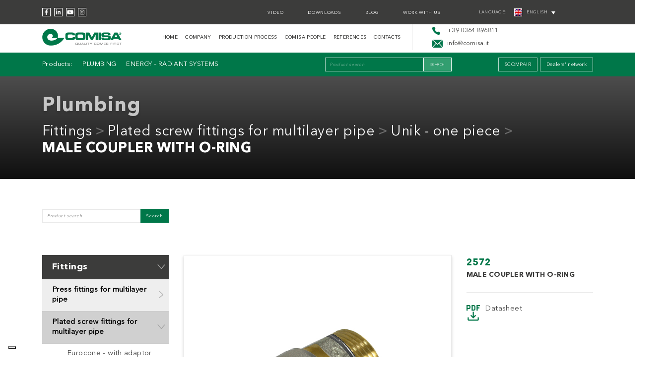

--- FILE ---
content_type: text/html; charset=UTF-8
request_url: https://www.comisa.it/en/prodotti/2572-male-coupler-with-o-ring/
body_size: 16446
content:

<html  lang="en-US" >

<head>
	<meta charset="UTF-8" />
	<meta name="viewport" content="width=device-width, initial-scale=1.0">

	<title>2572 - MALE COUPLER WITH O-RING - Comisa</title>
	
	<link rel="shortcut icon" href="https://www.comisa.it/wp-content/themes/Comisa/favicon.ico" type="image/x-icon">
	<link rel="icon" href="https://www.comisa.it/wp-content/themes/Comisa/favicon.ico" type="image/x-icon">
	<link rel="stylesheet" href="https://stackpath.bootstrapcdn.com/bootstrap/4.5.2/css/bootstrap.min.css" integrity="sha384-JcKb8q3iqJ61gNV9KGb8thSsNjpSL0n8PARn9HuZOnIxN0hoP+VmmDGMN5t9UJ0Z" crossorigin="anonymous">		
	<link rel="stylesheet" href="https://cdn.jsdelivr.net/gh/fancyapps/fancybox@3.5.7/dist/jquery.fancybox.min.css" />
	<link href="https://unpkg.com/aos@2.3.1/dist/aos.css" rel="stylesheet">
	<link href="https://www.comisa.it/wp-content/themes/Comisa/css/style.css" rel="stylesheet">
	<link rel="stylesheet" href="https://www.comisa.it/wp-content/themes/Comisa/css/font-awesome.min.css">

        	
    
	<!--[if lt IE 9]>
	  <script src="https://oss.maxcdn.com/libs/html5shiv/3.7.0/html5shiv.js"></script>
	  <script src="https://oss.maxcdn.com/libs/respond.js/1.4.2/respond.min.js"></script>
	<![endif]-->

	<!-- css -->
	<link rel="stylesheet" href="/wp-content/themes/Comisa/style.css" />
	<link rel="stylesheet" href="/wp-content/themes/Comisa/css/comisa.css?ver=23d35af8dfe134d8e4b48477711e5672" />

				<script type="text/javascript" class="_iub_cs_skip">
				var _iub = _iub || {};
				_iub.csConfiguration = _iub.csConfiguration || {};
				_iub.csConfiguration.siteId = "4145237";
				_iub.csConfiguration.cookiePolicyId = "95685942";
			</script>
			<script class="_iub_cs_skip" src="https://cs.iubenda.com/autoblocking/4145237.js"></script>
			<meta name='robots' content='index, follow, max-image-preview:large, max-snippet:-1, max-video-preview:-1' />
	<style>img:is([sizes="auto" i], [sizes^="auto," i]) { contain-intrinsic-size: 3000px 1500px }</style>
	<link rel="alternate" hreflang="it" href="https://www.comisa.it/prodotti/2572-raccordo-diritto-maschio-con-o-ring/" />
<link rel="alternate" hreflang="en" href="https://www.comisa.it/en/prodotti/2572-male-coupler-with-o-ring/" />
<link rel="alternate" hreflang="x-default" href="https://www.comisa.it/prodotti/2572-raccordo-diritto-maschio-con-o-ring/" />

	<!-- This site is optimized with the Yoast SEO plugin v25.0 - https://yoast.com/wordpress/plugins/seo/ -->
	<link rel="canonical" href="https://www.comisa.it/en/prodotti/2572-male-coupler-with-o-ring/" />
	<meta property="og:locale" content="en_US" />
	<meta property="og:type" content="article" />
	<meta property="og:title" content="2572 - MALE COUPLER WITH O-RING - Comisa" />
	<meta property="og:description" content="MALE COUPLER WITH O-RING" />
	<meta property="og:url" content="https://www.comisa.it/en/prodotti/2572-male-coupler-with-o-ring/" />
	<meta property="og:site_name" content="Comisa" />
	<meta property="article:publisher" content="https://www.facebook.com/comisaspa/" />
	<meta property="article:modified_time" content="2022-05-17T13:21:00+00:00" />
	<meta name="twitter:card" content="summary_large_image" />
	<script type="application/ld+json" class="yoast-schema-graph">{"@context":"https://schema.org","@graph":[{"@type":"WebPage","@id":"https://www.comisa.it/en/prodotti/2572-male-coupler-with-o-ring/","url":"https://www.comisa.it/en/prodotti/2572-male-coupler-with-o-ring/","name":"2572 - MALE COUPLER WITH O-RING - Comisa","isPartOf":{"@id":"https://www.comisa.it/en/#website"},"datePublished":"2021-11-17T15:22:39+00:00","dateModified":"2022-05-17T13:21:00+00:00","breadcrumb":{"@id":"https://www.comisa.it/en/prodotti/2572-male-coupler-with-o-ring/#breadcrumb"},"inLanguage":"en-US","potentialAction":[{"@type":"ReadAction","target":["https://www.comisa.it/en/prodotti/2572-male-coupler-with-o-ring/"]}]},{"@type":"BreadcrumbList","@id":"https://www.comisa.it/en/prodotti/2572-male-coupler-with-o-ring/#breadcrumb","itemListElement":[{"@type":"ListItem","position":1,"name":"Home","item":"https://www.comisa.it/en/"},{"@type":"ListItem","position":2,"name":"2572 &#8211; MALE COUPLER WITH O-RING"}]},{"@type":"WebSite","@id":"https://www.comisa.it/en/#website","url":"https://www.comisa.it/en/","name":"Comisa","description":"","publisher":{"@id":"https://www.comisa.it/en/#organization"},"potentialAction":[{"@type":"SearchAction","target":{"@type":"EntryPoint","urlTemplate":"https://www.comisa.it/en/?s={search_term_string}"},"query-input":{"@type":"PropertyValueSpecification","valueRequired":true,"valueName":"search_term_string"}}],"inLanguage":"en-US"},{"@type":"Organization","@id":"https://www.comisa.it/en/#organization","name":"Comisa","url":"https://www.comisa.it/en/","logo":{"@type":"ImageObject","inLanguage":"en-US","@id":"https://www.comisa.it/en/#/schema/logo/image/","url":"https://www.comisa.it/wp-content/uploads/2021/09/logo-comisa@2x.png","contentUrl":"https://www.comisa.it/wp-content/uploads/2021/09/logo-comisa@2x.png","width":320,"height":68,"caption":"Comisa"},"image":{"@id":"https://www.comisa.it/en/#/schema/logo/image/"},"sameAs":["https://www.facebook.com/comisaspa/","https://www.linkedin.com/company/comisa/","https://www.youtube.com/user/comisagroup","https://www.instagram.com/comisa_spa/"]}]}</script>
	<!-- / Yoast SEO plugin. -->


<link rel='dns-prefetch' href='//cdn.iubenda.com' />
<script type="text/javascript">
/* <![CDATA[ */
window._wpemojiSettings = {"baseUrl":"https:\/\/s.w.org\/images\/core\/emoji\/15.1.0\/72x72\/","ext":".png","svgUrl":"https:\/\/s.w.org\/images\/core\/emoji\/15.1.0\/svg\/","svgExt":".svg","source":{"concatemoji":"https:\/\/www.comisa.it\/wp-includes\/js\/wp-emoji-release.min.js?ver=6.8.1"}};
/*! This file is auto-generated */
!function(i,n){var o,s,e;function c(e){try{var t={supportTests:e,timestamp:(new Date).valueOf()};sessionStorage.setItem(o,JSON.stringify(t))}catch(e){}}function p(e,t,n){e.clearRect(0,0,e.canvas.width,e.canvas.height),e.fillText(t,0,0);var t=new Uint32Array(e.getImageData(0,0,e.canvas.width,e.canvas.height).data),r=(e.clearRect(0,0,e.canvas.width,e.canvas.height),e.fillText(n,0,0),new Uint32Array(e.getImageData(0,0,e.canvas.width,e.canvas.height).data));return t.every(function(e,t){return e===r[t]})}function u(e,t,n){switch(t){case"flag":return n(e,"\ud83c\udff3\ufe0f\u200d\u26a7\ufe0f","\ud83c\udff3\ufe0f\u200b\u26a7\ufe0f")?!1:!n(e,"\ud83c\uddfa\ud83c\uddf3","\ud83c\uddfa\u200b\ud83c\uddf3")&&!n(e,"\ud83c\udff4\udb40\udc67\udb40\udc62\udb40\udc65\udb40\udc6e\udb40\udc67\udb40\udc7f","\ud83c\udff4\u200b\udb40\udc67\u200b\udb40\udc62\u200b\udb40\udc65\u200b\udb40\udc6e\u200b\udb40\udc67\u200b\udb40\udc7f");case"emoji":return!n(e,"\ud83d\udc26\u200d\ud83d\udd25","\ud83d\udc26\u200b\ud83d\udd25")}return!1}function f(e,t,n){var r="undefined"!=typeof WorkerGlobalScope&&self instanceof WorkerGlobalScope?new OffscreenCanvas(300,150):i.createElement("canvas"),a=r.getContext("2d",{willReadFrequently:!0}),o=(a.textBaseline="top",a.font="600 32px Arial",{});return e.forEach(function(e){o[e]=t(a,e,n)}),o}function t(e){var t=i.createElement("script");t.src=e,t.defer=!0,i.head.appendChild(t)}"undefined"!=typeof Promise&&(o="wpEmojiSettingsSupports",s=["flag","emoji"],n.supports={everything:!0,everythingExceptFlag:!0},e=new Promise(function(e){i.addEventListener("DOMContentLoaded",e,{once:!0})}),new Promise(function(t){var n=function(){try{var e=JSON.parse(sessionStorage.getItem(o));if("object"==typeof e&&"number"==typeof e.timestamp&&(new Date).valueOf()<e.timestamp+604800&&"object"==typeof e.supportTests)return e.supportTests}catch(e){}return null}();if(!n){if("undefined"!=typeof Worker&&"undefined"!=typeof OffscreenCanvas&&"undefined"!=typeof URL&&URL.createObjectURL&&"undefined"!=typeof Blob)try{var e="postMessage("+f.toString()+"("+[JSON.stringify(s),u.toString(),p.toString()].join(",")+"));",r=new Blob([e],{type:"text/javascript"}),a=new Worker(URL.createObjectURL(r),{name:"wpTestEmojiSupports"});return void(a.onmessage=function(e){c(n=e.data),a.terminate(),t(n)})}catch(e){}c(n=f(s,u,p))}t(n)}).then(function(e){for(var t in e)n.supports[t]=e[t],n.supports.everything=n.supports.everything&&n.supports[t],"flag"!==t&&(n.supports.everythingExceptFlag=n.supports.everythingExceptFlag&&n.supports[t]);n.supports.everythingExceptFlag=n.supports.everythingExceptFlag&&!n.supports.flag,n.DOMReady=!1,n.readyCallback=function(){n.DOMReady=!0}}).then(function(){return e}).then(function(){var e;n.supports.everything||(n.readyCallback(),(e=n.source||{}).concatemoji?t(e.concatemoji):e.wpemoji&&e.twemoji&&(t(e.twemoji),t(e.wpemoji)))}))}((window,document),window._wpemojiSettings);
/* ]]> */
</script>
<style id='wp-emoji-styles-inline-css' type='text/css'>

	img.wp-smiley, img.emoji {
		display: inline !important;
		border: none !important;
		box-shadow: none !important;
		height: 1em !important;
		width: 1em !important;
		margin: 0 0.07em !important;
		vertical-align: -0.1em !important;
		background: none !important;
		padding: 0 !important;
	}
</style>
<link rel='stylesheet' id='wp-block-library-css' href='https://www.comisa.it/wp-includes/css/dist/block-library/style.min.css?ver=6.8.1' type='text/css' media='all' />
<style id='classic-theme-styles-inline-css' type='text/css'>
/*! This file is auto-generated */
.wp-block-button__link{color:#fff;background-color:#32373c;border-radius:9999px;box-shadow:none;text-decoration:none;padding:calc(.667em + 2px) calc(1.333em + 2px);font-size:1.125em}.wp-block-file__button{background:#32373c;color:#fff;text-decoration:none}
</style>
<style id='safe-svg-svg-icon-style-inline-css' type='text/css'>
.safe-svg-cover{text-align:center}.safe-svg-cover .safe-svg-inside{display:inline-block;max-width:100%}.safe-svg-cover svg{height:100%;max-height:100%;max-width:100%;width:100%}

</style>
<style id='global-styles-inline-css' type='text/css'>
:root{--wp--preset--aspect-ratio--square: 1;--wp--preset--aspect-ratio--4-3: 4/3;--wp--preset--aspect-ratio--3-4: 3/4;--wp--preset--aspect-ratio--3-2: 3/2;--wp--preset--aspect-ratio--2-3: 2/3;--wp--preset--aspect-ratio--16-9: 16/9;--wp--preset--aspect-ratio--9-16: 9/16;--wp--preset--color--black: #000000;--wp--preset--color--cyan-bluish-gray: #abb8c3;--wp--preset--color--white: #ffffff;--wp--preset--color--pale-pink: #f78da7;--wp--preset--color--vivid-red: #cf2e2e;--wp--preset--color--luminous-vivid-orange: #ff6900;--wp--preset--color--luminous-vivid-amber: #fcb900;--wp--preset--color--light-green-cyan: #7bdcb5;--wp--preset--color--vivid-green-cyan: #00d084;--wp--preset--color--pale-cyan-blue: #8ed1fc;--wp--preset--color--vivid-cyan-blue: #0693e3;--wp--preset--color--vivid-purple: #9b51e0;--wp--preset--gradient--vivid-cyan-blue-to-vivid-purple: linear-gradient(135deg,rgba(6,147,227,1) 0%,rgb(155,81,224) 100%);--wp--preset--gradient--light-green-cyan-to-vivid-green-cyan: linear-gradient(135deg,rgb(122,220,180) 0%,rgb(0,208,130) 100%);--wp--preset--gradient--luminous-vivid-amber-to-luminous-vivid-orange: linear-gradient(135deg,rgba(252,185,0,1) 0%,rgba(255,105,0,1) 100%);--wp--preset--gradient--luminous-vivid-orange-to-vivid-red: linear-gradient(135deg,rgba(255,105,0,1) 0%,rgb(207,46,46) 100%);--wp--preset--gradient--very-light-gray-to-cyan-bluish-gray: linear-gradient(135deg,rgb(238,238,238) 0%,rgb(169,184,195) 100%);--wp--preset--gradient--cool-to-warm-spectrum: linear-gradient(135deg,rgb(74,234,220) 0%,rgb(151,120,209) 20%,rgb(207,42,186) 40%,rgb(238,44,130) 60%,rgb(251,105,98) 80%,rgb(254,248,76) 100%);--wp--preset--gradient--blush-light-purple: linear-gradient(135deg,rgb(255,206,236) 0%,rgb(152,150,240) 100%);--wp--preset--gradient--blush-bordeaux: linear-gradient(135deg,rgb(254,205,165) 0%,rgb(254,45,45) 50%,rgb(107,0,62) 100%);--wp--preset--gradient--luminous-dusk: linear-gradient(135deg,rgb(255,203,112) 0%,rgb(199,81,192) 50%,rgb(65,88,208) 100%);--wp--preset--gradient--pale-ocean: linear-gradient(135deg,rgb(255,245,203) 0%,rgb(182,227,212) 50%,rgb(51,167,181) 100%);--wp--preset--gradient--electric-grass: linear-gradient(135deg,rgb(202,248,128) 0%,rgb(113,206,126) 100%);--wp--preset--gradient--midnight: linear-gradient(135deg,rgb(2,3,129) 0%,rgb(40,116,252) 100%);--wp--preset--font-size--small: 13px;--wp--preset--font-size--medium: 20px;--wp--preset--font-size--large: 36px;--wp--preset--font-size--x-large: 42px;--wp--preset--spacing--20: 0.44rem;--wp--preset--spacing--30: 0.67rem;--wp--preset--spacing--40: 1rem;--wp--preset--spacing--50: 1.5rem;--wp--preset--spacing--60: 2.25rem;--wp--preset--spacing--70: 3.38rem;--wp--preset--spacing--80: 5.06rem;--wp--preset--shadow--natural: 6px 6px 9px rgba(0, 0, 0, 0.2);--wp--preset--shadow--deep: 12px 12px 50px rgba(0, 0, 0, 0.4);--wp--preset--shadow--sharp: 6px 6px 0px rgba(0, 0, 0, 0.2);--wp--preset--shadow--outlined: 6px 6px 0px -3px rgba(255, 255, 255, 1), 6px 6px rgba(0, 0, 0, 1);--wp--preset--shadow--crisp: 6px 6px 0px rgba(0, 0, 0, 1);}:where(.is-layout-flex){gap: 0.5em;}:where(.is-layout-grid){gap: 0.5em;}body .is-layout-flex{display: flex;}.is-layout-flex{flex-wrap: wrap;align-items: center;}.is-layout-flex > :is(*, div){margin: 0;}body .is-layout-grid{display: grid;}.is-layout-grid > :is(*, div){margin: 0;}:where(.wp-block-columns.is-layout-flex){gap: 2em;}:where(.wp-block-columns.is-layout-grid){gap: 2em;}:where(.wp-block-post-template.is-layout-flex){gap: 1.25em;}:where(.wp-block-post-template.is-layout-grid){gap: 1.25em;}.has-black-color{color: var(--wp--preset--color--black) !important;}.has-cyan-bluish-gray-color{color: var(--wp--preset--color--cyan-bluish-gray) !important;}.has-white-color{color: var(--wp--preset--color--white) !important;}.has-pale-pink-color{color: var(--wp--preset--color--pale-pink) !important;}.has-vivid-red-color{color: var(--wp--preset--color--vivid-red) !important;}.has-luminous-vivid-orange-color{color: var(--wp--preset--color--luminous-vivid-orange) !important;}.has-luminous-vivid-amber-color{color: var(--wp--preset--color--luminous-vivid-amber) !important;}.has-light-green-cyan-color{color: var(--wp--preset--color--light-green-cyan) !important;}.has-vivid-green-cyan-color{color: var(--wp--preset--color--vivid-green-cyan) !important;}.has-pale-cyan-blue-color{color: var(--wp--preset--color--pale-cyan-blue) !important;}.has-vivid-cyan-blue-color{color: var(--wp--preset--color--vivid-cyan-blue) !important;}.has-vivid-purple-color{color: var(--wp--preset--color--vivid-purple) !important;}.has-black-background-color{background-color: var(--wp--preset--color--black) !important;}.has-cyan-bluish-gray-background-color{background-color: var(--wp--preset--color--cyan-bluish-gray) !important;}.has-white-background-color{background-color: var(--wp--preset--color--white) !important;}.has-pale-pink-background-color{background-color: var(--wp--preset--color--pale-pink) !important;}.has-vivid-red-background-color{background-color: var(--wp--preset--color--vivid-red) !important;}.has-luminous-vivid-orange-background-color{background-color: var(--wp--preset--color--luminous-vivid-orange) !important;}.has-luminous-vivid-amber-background-color{background-color: var(--wp--preset--color--luminous-vivid-amber) !important;}.has-light-green-cyan-background-color{background-color: var(--wp--preset--color--light-green-cyan) !important;}.has-vivid-green-cyan-background-color{background-color: var(--wp--preset--color--vivid-green-cyan) !important;}.has-pale-cyan-blue-background-color{background-color: var(--wp--preset--color--pale-cyan-blue) !important;}.has-vivid-cyan-blue-background-color{background-color: var(--wp--preset--color--vivid-cyan-blue) !important;}.has-vivid-purple-background-color{background-color: var(--wp--preset--color--vivid-purple) !important;}.has-black-border-color{border-color: var(--wp--preset--color--black) !important;}.has-cyan-bluish-gray-border-color{border-color: var(--wp--preset--color--cyan-bluish-gray) !important;}.has-white-border-color{border-color: var(--wp--preset--color--white) !important;}.has-pale-pink-border-color{border-color: var(--wp--preset--color--pale-pink) !important;}.has-vivid-red-border-color{border-color: var(--wp--preset--color--vivid-red) !important;}.has-luminous-vivid-orange-border-color{border-color: var(--wp--preset--color--luminous-vivid-orange) !important;}.has-luminous-vivid-amber-border-color{border-color: var(--wp--preset--color--luminous-vivid-amber) !important;}.has-light-green-cyan-border-color{border-color: var(--wp--preset--color--light-green-cyan) !important;}.has-vivid-green-cyan-border-color{border-color: var(--wp--preset--color--vivid-green-cyan) !important;}.has-pale-cyan-blue-border-color{border-color: var(--wp--preset--color--pale-cyan-blue) !important;}.has-vivid-cyan-blue-border-color{border-color: var(--wp--preset--color--vivid-cyan-blue) !important;}.has-vivid-purple-border-color{border-color: var(--wp--preset--color--vivid-purple) !important;}.has-vivid-cyan-blue-to-vivid-purple-gradient-background{background: var(--wp--preset--gradient--vivid-cyan-blue-to-vivid-purple) !important;}.has-light-green-cyan-to-vivid-green-cyan-gradient-background{background: var(--wp--preset--gradient--light-green-cyan-to-vivid-green-cyan) !important;}.has-luminous-vivid-amber-to-luminous-vivid-orange-gradient-background{background: var(--wp--preset--gradient--luminous-vivid-amber-to-luminous-vivid-orange) !important;}.has-luminous-vivid-orange-to-vivid-red-gradient-background{background: var(--wp--preset--gradient--luminous-vivid-orange-to-vivid-red) !important;}.has-very-light-gray-to-cyan-bluish-gray-gradient-background{background: var(--wp--preset--gradient--very-light-gray-to-cyan-bluish-gray) !important;}.has-cool-to-warm-spectrum-gradient-background{background: var(--wp--preset--gradient--cool-to-warm-spectrum) !important;}.has-blush-light-purple-gradient-background{background: var(--wp--preset--gradient--blush-light-purple) !important;}.has-blush-bordeaux-gradient-background{background: var(--wp--preset--gradient--blush-bordeaux) !important;}.has-luminous-dusk-gradient-background{background: var(--wp--preset--gradient--luminous-dusk) !important;}.has-pale-ocean-gradient-background{background: var(--wp--preset--gradient--pale-ocean) !important;}.has-electric-grass-gradient-background{background: var(--wp--preset--gradient--electric-grass) !important;}.has-midnight-gradient-background{background: var(--wp--preset--gradient--midnight) !important;}.has-small-font-size{font-size: var(--wp--preset--font-size--small) !important;}.has-medium-font-size{font-size: var(--wp--preset--font-size--medium) !important;}.has-large-font-size{font-size: var(--wp--preset--font-size--large) !important;}.has-x-large-font-size{font-size: var(--wp--preset--font-size--x-large) !important;}
:where(.wp-block-post-template.is-layout-flex){gap: 1.25em;}:where(.wp-block-post-template.is-layout-grid){gap: 1.25em;}
:where(.wp-block-columns.is-layout-flex){gap: 2em;}:where(.wp-block-columns.is-layout-grid){gap: 2em;}
:root :where(.wp-block-pullquote){font-size: 1.5em;line-height: 1.6;}
</style>
<link rel='stylesheet' id='contact-form-7-css' href='https://www.comisa.it/wp-content/plugins/contact-form-7/includes/css/styles.css?ver=6.0.6' type='text/css' media='all' />
<link rel='stylesheet' id='wpml-legacy-dropdown-click-0-css' href='https://www.comisa.it/wp-content/plugins/sitepress-multilingual-cms/templates/language-switchers/legacy-dropdown-click/style.min.css?ver=1' type='text/css' media='all' />
<style id='wpml-legacy-dropdown-click-0-inline-css' type='text/css'>
.wpml-ls-statics-shortcode_actions, .wpml-ls-statics-shortcode_actions .wpml-ls-sub-menu, .wpml-ls-statics-shortcode_actions a {border-color:#ffffff;}
</style>
<link rel='stylesheet' id='owlcarousel2-mail-css' href='https://www.comisa.it/wp-content/themes/Comisa/assets/library/owlcarousel/css/owl.carousel.min.css?ver=6.8.1' type='text/css' media='all' />
<link rel='stylesheet' id='owlcarousel2-theme-css' href='https://www.comisa.it/wp-content/themes/Comisa/assets/library/owlcarousel/css/owl.theme.default.min.css?ver=6.8.1' type='text/css' media='all' />

<script  type="text/javascript" class=" _iub_cs_skip" type="text/javascript" id="iubenda-head-inline-scripts-0">
/* <![CDATA[ */

var _iub = _iub || [];
_iub.csConfiguration = {"siteId":4145237,"cookiePolicyId":95685942,"lang":"en-GB","storage":{"useSiteId":true}};
/* ]]> */
</script>
<script  type="text/javascript" charset="UTF-8" async="" class=" _iub_cs_skip" type="text/javascript" src="//cdn.iubenda.com/cs/iubenda_cs.js?ver=3.12.2" id="iubenda-head-scripts-1-js"></script>
<script type="text/javascript" id="wpml-cookie-js-extra">
/* <![CDATA[ */
var wpml_cookies = {"wp-wpml_current_language":{"value":"en","expires":1,"path":"\/"}};
var wpml_cookies = {"wp-wpml_current_language":{"value":"en","expires":1,"path":"\/"}};
/* ]]> */
</script>
<script type="text/javascript" src="https://www.comisa.it/wp-content/plugins/sitepress-multilingual-cms/res/js/cookies/language-cookie.js?ver=473900" id="wpml-cookie-js" defer="defer" data-wp-strategy="defer"></script>
<script type="text/javascript" src="https://www.comisa.it/wp-content/plugins/sitepress-multilingual-cms/templates/language-switchers/legacy-dropdown-click/script.min.js?ver=1" id="wpml-legacy-dropdown-click-0-js"></script>
<script type="text/javascript" src="https://www.comisa.it/wp-includes/js/jquery/jquery.min.js?ver=3.7.1" id="jquery-core-js"></script>
<script type="text/javascript" src="https://www.comisa.it/wp-includes/js/jquery/jquery-migrate.min.js?ver=3.4.1" id="jquery-migrate-js"></script>
<script type="text/javascript" src="https://www.comisa.it/wp-content/themes/Comisa/assets/library/owlcarousel/js/owl.carousel.js?ver=6.8.1" id="owlcarousel2-js"></script>
<script type="text/javascript" src="https://www.comisa.it/wp-content/themes/Comisa/assets/js/child-script.js" id="child-script-js"></script>
<link rel="https://api.w.org/" href="https://www.comisa.it/en/wp-json/" /><link rel="alternate" title="JSON" type="application/json" href="https://www.comisa.it/en/wp-json/wp/v2/prodotti/21874" /><link rel="EditURI" type="application/rsd+xml" title="RSD" href="https://www.comisa.it/xmlrpc.php?rsd" />

<link rel='shortlink' href='https://www.comisa.it/en/?p=21874' />
<link rel="alternate" title="oEmbed (JSON)" type="application/json+oembed" href="https://www.comisa.it/en/wp-json/oembed/1.0/embed?url=https%3A%2F%2Fwww.comisa.it%2Fen%2Fprodotti%2F2572-male-coupler-with-o-ring%2F" />
<link rel="alternate" title="oEmbed (XML)" type="text/xml+oembed" href="https://www.comisa.it/en/wp-json/oembed/1.0/embed?url=https%3A%2F%2Fwww.comisa.it%2Fen%2Fprodotti%2F2572-male-coupler-with-o-ring%2F&#038;format=xml" />
<meta name="generator" content="WPML ver:4.7.3 stt:1,27;" />
<!-- BEGIN Lead Champion tag with cookieMode=auto from WP -->
<script type="text/javascript">
   window._lcCookie='auto';
   window._lcSiteid=15504;
   var _lcScript = document.createElement('script');
   _lcScript.src='//cdn.leadchampion.com/leadchampion.js?sid=window._lcSiteid';
   _lcScript.async=1;
   if(document.body){
      document.body.appendChild(_lcScript);
   }else{
      document.getElementsByTagName('head')[0].appendChild(_lcScript);
   }
</script>
<!-- END Lead Champion tag -->
<link rel="apple-touch-icon" sizes="180x180" href="/wp-content/uploads/fbrfg/apple-touch-icon.png">
<link rel="icon" type="image/png" sizes="32x32" href="/wp-content/uploads/fbrfg/favicon-32x32.png">
<link rel="icon" type="image/png" sizes="16x16" href="/wp-content/uploads/fbrfg/favicon-16x16.png">
<link rel="manifest" href="/wp-content/uploads/fbrfg/site.webmanifest">
<link rel="mask-icon" href="/wp-content/uploads/fbrfg/safari-pinned-tab.svg" color="#007749">
<link rel="shortcut icon" href="/wp-content/uploads/fbrfg/favicon.ico">
<meta name="msapplication-TileColor" content="#007749">
<meta name="msapplication-config" content="/wp-content/uploads/fbrfg/browserconfig.xml">
<meta name="theme-color" content="#339e70"><script type="text/javascript">
           var ajaxurl = "https://www.comisa.it/wp-admin/admin-ajax.php";
         </script><!-- Google Tag Manager -->
<script>(function(w,d,s,l,i){w[l]=w[l]||[];w[l].push({'gtm.start':
new Date().getTime(),event:'gtm.js'});var f=d.getElementsByTagName(s)[0],
j=d.createElement(s),dl=l!='dataLayer'?'&l='+l:'';j.async=true;j.src=
'https://www.googletagmanager.com/gtm.js?id='+i+dl;f.parentNode.insertBefore(j,f);
})(window,document,'script','dataLayer','GTM-NBNJ5PB');</script>
<!-- End Google Tag Manager -->

</head>

<body class="wp-singular prodotti-template-default single single-prodotti postid-21874 wp-theme-Comisa">

	<header>
		
		<div class="container-fluid d-none d-lg-block d-xl-block" id="header-fascia-nera">
			<div class="container">
				<div class="row">
					<div class="col-12 col-md-2 d-flex align-items-center">
						<ul class="social list-inline d-flex">								<li><a class="facebook-f" target="_blank" href="https://www.facebook.com/comisaspa/"><i class="fab fa-facebook-f"></i></a></li>							
																<li><a class="linkedin-in" target="_blank" href="https://www.linkedin.com/company/comisa/"><i class="fab fa-linkedin-in"></i></a></li>							
																<li><a class="youtube" target="_blank" href="https://www.youtube.com/user/comisagroup"><i class="fab fa-youtube"></i></a></li>							
																<li><a class="instagram" target="_blank" href="https://www.instagram.com/comisa_spa/"><i class="fab fa-instagram"></i></a></li>							
								</ul>												
					</div>
					<div class="col-12 col-md-7 text-right d-flex align-items-center justify-content-end">

				  		<ul id="menu-black" class="menu"><li id="menu-item-23364" class="menu-item menu-item-type-post_type menu-item-object-page menu-item-23364"><a href="https://www.comisa.it/en/videos-area/">Video</a></li>
<li id="menu-item-23365" class="menu-item menu-item-type-post_type menu-item-object-page menu-item-23365"><a href="https://www.comisa.it/en/downloads/">Downloads</a></li>
<li id="menu-item-23366" class="menu-item menu-item-type-post_type menu-item-object-page menu-item-23366"><a href="https://www.comisa.it/en/blog/">Blog</a></li>
<li id="menu-item-23367" class="menu-item menu-item-type-post_type menu-item-object-page menu-item-23367"><a href="https://www.comisa.it/en/work-with-us/">Work with us</a></li>
</ul>							

					</div>
					<div class="col-12 col-md-3 d-flex align-items-center lingua">
						<span class="titpaese">LANGUAGE:</span>						
						
<div class="wpml-ls-statics-shortcode_actions wpml-ls wpml-ls-legacy-dropdown-click js-wpml-ls-legacy-dropdown-click">
	<ul>

		<li class="wpml-ls-slot-shortcode_actions wpml-ls-item wpml-ls-item-en wpml-ls-current-language wpml-ls-last-item wpml-ls-item-legacy-dropdown-click">

			<a href="#" class="js-wpml-ls-item-toggle wpml-ls-item-toggle">
                                                    <img
            class="wpml-ls-flag"
            src="https://www.comisa.it/wp-content/plugins/sitepress-multilingual-cms/res/flags/en.png"
            alt=""
            width=16
            height=16
    /><span class="wpml-ls-native">English</span></a>

			<ul class="js-wpml-ls-sub-menu wpml-ls-sub-menu">
				
					<li class="wpml-ls-slot-shortcode_actions wpml-ls-item wpml-ls-item-it wpml-ls-first-item">
						<a href="https://www.comisa.it/prodotti/2572-raccordo-diritto-maschio-con-o-ring/" class="wpml-ls-link">
                                                                <img
            class="wpml-ls-flag"
            src="https://www.comisa.it/wp-content/plugins/sitepress-multilingual-cms/res/flags/it.png"
            alt=""
            width=16
            height=16
    /><span class="wpml-ls-display">Italian</span></a>
					</li>

							</ul>

		</li>

	</ul>
</div>
					</div>										
				</div>
			</div>
		</div>

		<div class="container-fluid d-none d-lg-block d-xl-block" id="header-fascia-bianca">
			<div class="container">
				<div class="row">
					<div class="col-12 col-md-2 d-flex align-items-center">
						<a href="https://www.comisa.it/en/"><img class="logo-header" src="https://www.comisa.it/wp-content/uploads/2021/09/logo-comisa@2x.png"></a>
					</div>
					<div class="col-12 col-md-6  d-flex align-items-center justify-content-end">

						<nav class="navbar navbar-expand-lg">
							<a class="navbar-brand" href="#"></a>
							<button class="navbar-toggler" type="button" aria-controls="navbarSupportedContent" aria-expanded="false" aria-label="Toggle navigation">
							    <span class="navbar-toggler-icon"></span>
						  	</button>					


					  		<div id="navbarSupportedContent" class="collapse navbar-collapse justify-content-end"><ul id="menu-menu-italiano-inglese" class="navbar-nav"><li id="menu-item-23358" class="menu-item menu-item-type-post_type menu-item-object-page menu-item-home menu-item-23358"><a href="https://www.comisa.it/en/">Home</a></li>
<li id="menu-item-23359" class="menu-item menu-item-type-post_type menu-item-object-page menu-item-23359"><a href="https://www.comisa.it/en/comisa-company/">Company</a></li>
<li id="menu-item-23360" class="menu-item menu-item-type-post_type menu-item-object-page menu-item-23360"><a href="https://www.comisa.it/en/production-process/">Production process</a></li>
<li id="menu-item-23361" class="menu-item menu-item-type-post_type menu-item-object-page menu-item-23361"><a href="https://www.comisa.it/en/comisa-people/">Comisa people</a></li>
<li id="menu-item-23362" class="menu-item menu-item-type-post_type menu-item-object-page menu-item-23362"><a href="https://www.comisa.it/en/references/">References</a></li>
<li id="menu-item-23363" class="menu-item menu-item-type-post_type menu-item-object-page menu-item-23363"><a href="https://www.comisa.it/en/contacts/">Contacts</a></li>
</ul></div>	
						</nav>							

					</div>
					<div class="col-12 col-md-2 d-flex align-content-center flex-wrap mailtel">
						<div class="align-items-center">
														<a href="tel:00390364896811" style="display: block;">
								<div class="icona"><img src="https://www.comisa.it/wp-content/themes/Comisa/img/ico-phone.png"></div><div class="testo">+39 0364 896811</div>
							</a>
							<a href="mailto:info@comisa.it?cc=grafico@comisa.it" style="display: block;">
								<div class="icona"><img src="https://www.comisa.it/wp-content/themes/Comisa/img/ico-email.png"></div><div class="testo">info@comisa.it</div>
							</a>
						</div>							
					</div>	
					<div class="col-12 col-md-2 logoktm">
						<a href="https://partnership.comisa.it/?lang=en" target="_blank">
                            <img src="">
                            <img src="">
                        </a>
					</div>										
				</div>
			</div>
		</div>

		<div class="container-fluid d-none d-lg-block d-xl-block" id="header-fascia-verde">
			<div class="container">
				<div class="row">
					<div class="col-12 col-md-6 d-flex flex-row">
						<div class="titoletto d-flex align-items-center">Products:</div>
						<ul id="menu-prodotti" class="d-flex align-items-center">
																<li class="sel-megamenu"><a href="https://www.comisa.it/en/plumbing-components" rel="plumbing-components">Plumbing</a></li>
																		<li class="sel-megamenu"><a href="https://www.comisa.it/en/energy-radiant-systems" rel="energy-radiant-systems">Energy – radiant systems</a></li>
															</ul>
					</div>
					<div class="col-12 col-md-6">
						<div class="row">
							<div class="col-6 ricerca">
								<form class="d-flex" method="post" action="https://www.comisa.it/en/advanced-product-search/">
									<input type="text" class="p-2 w-100" name="cerca" placeholder="Product search" required>
									<input type="submit" class="p-2 flex-shrink-1 transiziona" value="SEARCH">
								</form>
							</div>
							<div class="col-6 d-flex align-items-center justify-content-end">
								<a href="https://www.scompair.it" class="btn-verde-bordi ms-2" target="_blank" rel="noopener">SCOMPAIR</a>
								<a href="https://www.comisa.it/en/dealers-network/" class="btn-verde-bordi">Dealers' network</a>
							</div>
						</div>
					</div>										
				</div>
			</div>

								<div class="megamenu" id="plumbing-components">
						<div class="container">
							<div class="row justify-content-md-center">
								<div class="col-12">
									<div class="row">				
					                  	<div class="col-4">	
					                  		<div class="row justify-content-md-center">
					                  			<div class="col-10">
								                  	<a href="https://www.comisa.it/en/plumbing-components" class="bottone-1">	
								                  		<img src="https://www.comisa.it/wp-content/themes/Comisa/img/catalogo.png">
								                  		<p>
									                  		<u>Go to</u><br/>
									                  		PRODUCT CATALOGUE<br/>
									                  		<strong>Plumbing</strong>
								                  		</p>
								                  	</a>
								                </div>
								                <div class="col-10">
								                  	<a href="https://www.comisa.it/en/advanced-product-search/" class="bottone-2">	
								                  		<p>
									                  		<u>You know what you are looking for?</u><br/>
									                  		GO TO<br/>ADVANCED SEARCH									                  	</p>
								                  	</a>
								                </div>
								            </div>
					                  	</div>
					                  	<div class="col-5 scopridipiu bordosin d-flex flex-column">		
											<a href="https://www.comisa.it/en/plumbing-components" class="d-flex catprodotti">Product categories</a>
											<div class="row d-flex">
												<div class="col-12">
													<a href="https://www.comisa.it/en/plumbing-components" class="titolocat">Plumbing</a>
													<ul>															<li><a href="https://www.comisa.it/en/plumbing-components/fittings">Fittings</a></li>
																														<li><a href="https://www.comisa.it/en/plumbing-components/multilayer-pipe">Multilayer pipe</a></li>
																														<li><a href="https://www.comisa.it/en/plumbing-components/tools-for-comisa-multilayer-pipe-system">Tools for comisa multilayer pipe system</a></li>
																														<li><a href="https://www.comisa.it/en/plumbing-components/collettori-en">Manifolds</a></li>
																														<li><a href="https://www.comisa.it/en/plumbing-components/ball-valves">Ball valves</a></li>
																														<li><a href="https://www.comisa.it/en/plumbing-components/radiator-valves">Radiator valves</a></li>
																														<li><a href="https://www.comisa.it/en/plumbing-components/taps">Taps</a></li>
																														<li><a href="https://www.comisa.it/en/plumbing-components/components-for-thermal-plant">Components for thermal plant</a></li>
																														<li><a href="https://www.comisa.it/en/plumbing-components/gas-system">Gas system</a></li>
																														<li><a href="https://www.comisa.it/en/plumbing-components/solar-thermal-system">Solar thermal system</a></li>
															</ul>                 		
												</div>											
											</div>
					                  	</div>
					                  	<div class="col-3 prodinevidenza bordosin">		

													                  		
					                  	</div>		                  		
					                </div>	
					            </div>
					        </div>
					    </div>
					</div>					
										<div class="megamenu" id="energy-radiant-systems">
						<div class="container">
							<div class="row justify-content-md-center">
								<div class="col-12">
									<div class="row">				
					                  	<div class="col-4">	
					                  		<div class="row justify-content-md-center">
					                  			<div class="col-10">
								                  	<a href="https://www.comisa.it/en/energy-radiant-systems" class="bottone-1">	
								                  		<img src="https://www.comisa.it/wp-content/themes/Comisa/img/catalogo.png">
								                  		<p>
									                  		<u>Go to</u><br/>
									                  		PRODUCT CATALOGUE<br/>
									                  		<strong>Energy – radiant systems</strong>
								                  		</p>
								                  	</a>
								                </div>
								                <div class="col-10">
								                  	<a href="https://www.comisa.it/en/advanced-product-search/" class="bottone-2">	
								                  		<p>
									                  		<u>You know what you are looking for?</u><br/>
									                  		GO TO<br/>ADVANCED SEARCH									                  	</p>
								                  	</a>
								                </div>
								            </div>
					                  	</div>
					                  	<div class="col-5 scopridipiu bordosin d-flex flex-column">		
											<a href="https://www.comisa.it/en/energy-radiant-systems" class="d-flex catprodotti">Product categories</a>
											<div class="row d-flex">
												<div class="col-12">
													<a href="https://www.comisa.it/en/energy-radiant-systems" class="titolocat">Energy – radiant systems</a>
													<ul>															<li><a href="https://www.comisa.it/en/energy-radiant-systems/underfloor-heating-and-cooling-systems">Underfloor heating and cooling systems</a></li>
																														<li><a href="https://www.comisa.it/en/energy-radiant-systems/multilayer-pipe-2">Multilayer pipe</a></li>
																														<li><a href="https://www.comisa.it/en/energy-radiant-systems/ball-valves-1">Ball valves</a></li>
																														<li><a href="https://www.comisa.it/en/energy-radiant-systems/manifolds">Manifolds</a></li>
																														<li><a href="https://www.comisa.it/en/energy-radiant-systems/air-treatment">Air treatment</a></li>
																														<li><a href="https://www.comisa.it/en/energy-radiant-systems/control-units-and-components-from-thermal-power-plant">Control units and components from thermal power plant</a></li>
																														<li><a href="https://www.comisa.it/en/energy-radiant-systems/temperature-control-systems">Temperature control systems</a></li>
																														<li><a href="https://www.comisa.it/en/energy-radiant-systems/radiant-system-components">Radiant system components</a></li>
															</ul>                 		
												</div>											
											</div>
					                  	</div>
					                  	<div class="col-3 prodinevidenza bordosin">		

													                  		
					                  	</div>		                  		
					                </div>	
					            </div>
					        </div>
					    </div>
					</div>					
					
		</div>

		<!-- menu mobile -->
		<div class="container-fluid d-block d-lg-none d-xl-none" id="header-fascia-mobile">
			<div class="container">
				<div class="row">
					<div class="col-4 d-flex align-items-center justify-content-start">

						<nav class="navbar navbar-expand-lg">
							<a class="navbar-brand" href="#"></a>
							<button class="navbar-toggler" type="button" id="bottoneMenuMobile" aria-controls="navbarSupportedMobile" aria-expanded="false" aria-label="Toggle navigation">
							    <span class="navbar-toggler-icon"></span>
						  	</button>					
						</nav>							

					</div>
					<div class="col-4 d-flex align-items-center">
						<a href="https://www.comisa.it/en/"><img src="https://www.comisa.it/wp-content/uploads/2021/09/comisa-negativo-2.png" class="fullwidth"></a>
					</div>

					<div class="col-4 d-flex align-content-center flex-wrap mailtel justify-content-end">
						<div class="align-items-center">
							<a href="https://www.comisa.it/en/advanced-product-search/">
								<img src="https://www.comisa.it/wp-content/themes/Comisa/img/ico-search-white.svg">
							</a>
														<a href="tel:00390364896811">
								<img src="https://www.comisa.it/wp-content/themes/Comisa/img/ico-phone-white.svg">
							</a>
							<a href="mailto:info@comisa.it?cc=grafico@comisa.it">
								<img src="https://www.comisa.it/wp-content/themes/Comisa/img/ico-email-white.svg">
							</a>
						</div>							
					</div>								
				</div>
			</div>
		</div>		


		
	</header>


	<!-- menu mobile -->
	<div id="menuMobile" class="container-fluid">
		<div class="row">
			<div class="col-10 lingua">
				<span class="titpaese">LANGUAGE:</span>						
				
<div class="wpml-ls-statics-shortcode_actions wpml-ls wpml-ls-legacy-dropdown-click js-wpml-ls-legacy-dropdown-click">
	<ul>

		<li class="wpml-ls-slot-shortcode_actions wpml-ls-item wpml-ls-item-en wpml-ls-current-language wpml-ls-last-item wpml-ls-item-legacy-dropdown-click">

			<a href="#" class="js-wpml-ls-item-toggle wpml-ls-item-toggle">
                                                    <img
            class="wpml-ls-flag"
            src="https://www.comisa.it/wp-content/plugins/sitepress-multilingual-cms/res/flags/en.png"
            alt=""
            width=16
            height=16
    /><span class="wpml-ls-native">English</span></a>

			<ul class="js-wpml-ls-sub-menu wpml-ls-sub-menu">
				
					<li class="wpml-ls-slot-shortcode_actions wpml-ls-item wpml-ls-item-it wpml-ls-first-item">
						<a href="https://www.comisa.it/prodotti/2572-raccordo-diritto-maschio-con-o-ring/" class="wpml-ls-link">
                                                                <img
            class="wpml-ls-flag"
            src="https://www.comisa.it/wp-content/plugins/sitepress-multilingual-cms/res/flags/it.png"
            alt=""
            width=16
            height=16
    /><span class="wpml-ls-display">Italian</span></a>
					</li>

							</ul>

		</li>

	</ul>
</div>
		
			</div>
			<div class="col-2 chiudimobile">
				<a href="#" id="chiudimobile"><img src="https://www.comisa.it/wp-content/themes/Comisa/img/ico-close-mobile.svg"></a>
			</div>
		</div>
		<div class="row">
			<div class="col-12 nopad">
		  		<div class="menu-menu-italiano-inglese-container"><ul id="menu-mobile-principale" class=""><li class="menu-item menu-item-type-post_type menu-item-object-page menu-item-home menu-item-23358"><a href="https://www.comisa.it/en/">Home</a></li>
<li class="menu-item menu-item-type-post_type menu-item-object-page menu-item-23359"><a href="https://www.comisa.it/en/comisa-company/">Company</a></li>
<li class="menu-item menu-item-type-post_type menu-item-object-page menu-item-23360"><a href="https://www.comisa.it/en/production-process/">Production process</a></li>
<li class="menu-item menu-item-type-post_type menu-item-object-page menu-item-23361"><a href="https://www.comisa.it/en/comisa-people/">Comisa people</a></li>
<li class="menu-item menu-item-type-post_type menu-item-object-page menu-item-23362"><a href="https://www.comisa.it/en/references/">References</a></li>
<li class="menu-item menu-item-type-post_type menu-item-object-page menu-item-23363"><a href="https://www.comisa.it/en/contacts/">Contacts</a></li>
</ul></div>						
			</div>
		</div>	
		<div class="row">
			<div class="col-12 bloccoprodotti">
				<div class="row">
					<div class="col-2">
						Products:
					</div>
					<div class="col-10">
						<ul id="menu-prodotti-mobile">
																<li><a href="https://www.comisa.it/en/plumbing-components">Plumbing ></a></li>
																		<li><a href="https://www.comisa.it/en/energy-radiant-systems">Energy – radiant systems ></a></li>
															</ul>
					</div>
				</div>
				<div class="row">
					<div class="col-12 ricerca">
						<form class="d-flex" method="post" action="https://www.comisa.it/en/advanced-product-search/">
							<input type="text" class="p-2 w-100" name="cerca" placeholder="Product search" required>
							<input type="submit" class="p-2 flex-shrink-1 transiziona" value="SEARCH">
						</form>
					</div>
					<div class="col-12 d-flex align-items-center justify-content-center">
						<a href="https://www.comisa.it/en/dealers-network/" class="btn-verde-bordi">Dealers' network</a>
					</div>
				</div>				
			</div>
		</div>	
		<div class="row">
			<div class="col-6 bloccomenusec">
		  		<ul id="menu-mobile-secondario" class="menu"><li class="menu-item menu-item-type-post_type menu-item-object-page menu-item-23364"><a href="https://www.comisa.it/en/videos-area/">Video</a></li>
<li class="menu-item menu-item-type-post_type menu-item-object-page menu-item-23365"><a href="https://www.comisa.it/en/downloads/">Downloads</a></li>
<li class="menu-item menu-item-type-post_type menu-item-object-page menu-item-23366"><a href="https://www.comisa.it/en/blog/">Blog</a></li>
<li class="menu-item menu-item-type-post_type menu-item-object-page menu-item-23367"><a href="https://www.comisa.it/en/work-with-us/">Work with us</a></li>
</ul>			</div>
			<div class="col-6 bloccoktm">
				<a href="https://partnership.comisa.it/?lang=en" class="text-center d-block" target="_blank">
                    <img src="">
                    <img src="">
                </a>
			</div>				
		</div>	
		<div class="row">
			<div class="col-12 seguicimobile">
				<div class="row">
					<div class="col-5 text-right">
						Follow us on social					</div>
					<div class="col-7">
						<ul class="social list-inline d-flex">								<li><a class="facebook-f" target="_blank" href="https://www.facebook.com/comisaspa/"><i class="fab fa-facebook-f"></i></a></li>							
																<li><a class="linkedin-in" target="_blank" href="https://www.linkedin.com/company/comisa/"><i class="fab fa-linkedin-in"></i></a></li>							
																<li><a class="youtube" target="_blank" href="https://www.youtube.com/user/comisagroup"><i class="fab fa-youtube"></i></a></li>							
																<li><a class="instagram" target="_blank" href="https://www.instagram.com/comisa_spa/"><i class="fab fa-instagram"></i></a></li>							
								</ul>	
					</div>
				</div>					
			</div>
		</div>	
	</div>	
	


		<div class="container-fluid top-interna">
			<div class="container">
				<div class="row">
					<div class="col-12 col-md-12">

						<h1>Plumbing</h1>
						<ul>
													<li><a href="https://www.comisa.it/en/plumbing-components/fittings">Fittings</a></li>
																			<li><a href="https://www.comisa.it/en/plumbing-components/fittings/plated-screw-fittings">Plated screw fittings for multilayer pipe</a></li>
																			<li><a href="https://www.comisa.it/en/plumbing-components/fittings/plated-screw-fittings/unik-pezzo-unico-en">Unik - one piece</a></li>
																		
						<li class="active"><a href="https://www.comisa.it/en/prodotti/2572-male-coupler-with-o-ring/"> MALE COUPLER WITH O-RING</a></li>
						</ul>
					</div>									
				</div>
			</div>
		</div>		

		<div class="container-fluid contenuto">
			<div class="container">				
				<div class="row">
					<div class="col-12 d-none d-lg-block d-xl-block">
						<div class="row">
							<div class="col-12 col-md-3 colonna-categorie">
								<form class="d-flex" method="post" action="https://www.comisa.it/en/advanced-product-search/">
									<input type="hidden" name="imposta_ricerca" value="plumbing-components">
									<input type="text" class="p-2 w-100" name="cerca" placeholder="Product search" required>
									<input type="submit" class="p-2 flex-shrink-1 transiziona" name="" value="Search">
								</form>
							</div>			
							<div class="col-12 col-md-6">
								<!--
								Filter for						 
								<select class="search-filter">
									<option>Finish</option>
								</select>
								<select class="search-filter">
									<option>Compatibility</option>
								</select>																							
								-->
							</div>			
							<div class="col-12 col-md-3 text-right">
								
								<!--Sort by	
								<select class="search-filter">
									<option>Alphabetical order</option>
								</select>-->
							</div>											
						</div>
					</div>
					<!-- <div class="col-12 d-none d-lg-block d-xl-block"> -->
					<div class="col-12">
						<div class="row">
							<div class="col-12 col-lg-3 colonna-categorie d-none d-lg-block d-xl-block">
								
		<div id="accordion">

								<div class="card">

	        									    <div class="card-header active2" id="heading-1">
						      	<h5 class="mb-0">
						      		<a href="https://www.comisa.it/en/plumbing-components/fittings">Fittings</a>
						      	</h5>
					        	<a role="button" class="" data-toggle="collapse" href="#collapse-1" aria-expanded="true" aria-controls="collapse-1">
					          		<img src="https://www.comisa.it/wp-content/themes/Comisa/img/freccia.png" />
					        	</a>							      	
						    </div>

					    	<div id="collapse-1" class="collapse show" data-parent="#accordion" aria-labelledby="heading-1">
					      
					      		<div class="card-body">
					        		<div id="accordion-1">
														        			
										        <div class="card">

																								            <div class="card-header seclivello " id="heading-1-1">
													      	<h5 class="mb-0">
													      		<a href="https://www.comisa.it/en/plumbing-components/fittings/press-fittings-for-multilayer-pipe">Press fittings for multilayer pipe</a>
													      	</h5>
												        	<a class="collapsed" role="button" data-toggle="collapse" href="#collapse-1-1" aria-expanded="false" aria-controls="collapse-1-1">
												          		<img src="https://www.comisa.it/wp-content/themes/Comisa/img/freccia.png" />
												        	</a>
											            </div>
											            <div id="collapse-1-1" class="collapse " data-parent="#accordion-1" aria-labelledby="heading-1-1">
											              	<div class="card-body">
											                  	<div id="accordion-1-1">
																	<ul>	
																		<li><a href="https://www.comisa.it/en/plumbing-components/fittings/press-fittings-for-multilayer-pipe/comisa-press-en" class="">Comisa press</a></li>
															        		
																		<li><a href="https://www.comisa.it/en/plumbing-components/fittings/press-fittings-for-multilayer-pipe/comisa-press-stagnato-en" class="">Comisa press tin plated</a></li>
															        		
																		<li><a href="https://www.comisa.it/en/plumbing-components/fittings/press-fittings-for-multilayer-pipe/comisa-press-gas-en" class="">Comisa press gas</a></li>
															        	</ul>

							                  					</div>
							              					</div>
							            				</div>																		    	
															

										        </div>
									        				        			
										        <div class="card">

																								            <div class="card-header seclivello active3" id="heading-1-2">
													      	<h5 class="mb-0">
													      		<a href="https://www.comisa.it/en/plumbing-components/fittings/plated-screw-fittings">Plated screw fittings for multilayer pipe</a>
													      	</h5>
												        	<a class="" role="button" data-toggle="collapse" href="#collapse-1-2" aria-expanded="false" aria-controls="collapse-1-2">
												          		<img src="https://www.comisa.it/wp-content/themes/Comisa/img/freccia.png" />
												        	</a>
											            </div>
											            <div id="collapse-1-2" class="collapse show" data-parent="#accordion-1" aria-labelledby="heading-1-2">
											              	<div class="card-body">
											                  	<div id="accordion-1-2">
																	<ul>	
																		<li><a href="https://www.comisa.it/en/plumbing-components/fittings/plated-screw-fittings/eurocone-en" class="">Eurocone - with adaptor</a></li>
															        		
																		<li><a href="https://www.comisa.it/en/plumbing-components/fittings/plated-screw-fittings/unik-pezzo-unico-en" class="active">Unik - one piece</a></li>
															        	</ul>

							                  					</div>
							              					</div>
							            				</div>																		    	
															

										        </div>
									        				        			
										        <div class="card">

																								            <div class="card-header seclivello " id="heading-1-3">
													      	<h5 class="mb-0">
													      		<a href="https://www.comisa.it/en/plumbing-components/fittings/push-fitting-prontofit">Prontofit - Push fittings for multilayer pipe</a>
													      	</h5>
											            </div>
															

										        </div>
									        				        			
										        <div class="card">

																								            <div class="card-header seclivello " id="heading-1-4">
													      	<h5 class="mb-0">
													      		<a href="https://www.comisa.it/en/plumbing-components/fittings/brass-compression-fittings">Compression fittings for copper pipe</a>
													      	</h5>
												        	<a class="collapsed" role="button" data-toggle="collapse" href="#collapse-1-4" aria-expanded="false" aria-controls="collapse-1-4">
												          		<img src="https://www.comisa.it/wp-content/themes/Comisa/img/freccia.png" />
												        	</a>
											            </div>
											            <div id="collapse-1-4" class="collapse " data-parent="#accordion-1" aria-labelledby="heading-1-4">
											              	<div class="card-body">
											                  	<div id="accordion-1-4">
																	<ul>	
																		<li><a href="https://www.comisa.it/en/plumbing-components/fittings/brass-compression-fittings/brass-fittings-cw617n" class="">Brass (CW617N)</a></li>
															        		
																		<li><a href="https://www.comisa.it/en/plumbing-components/fittings/brass-compression-fittings/brass-fittings-dzr-cw625n" class="">DZR (CW625N)</a></li>
															        		
																		<li><a href="https://www.comisa.it/en/plumbing-components/fittings/brass-compression-fittings/chrome-fittings-dzr-cw625n" class="">DZR chrome-plated (CW625N)</a></li>
															        		
																		<li><a href="https://www.comisa.it/en/plumbing-components/fittings/brass-compression-fittings/brass-compression-fittings-gas-cw617n" class="">GAS (CW617N)</a></li>
															        	</ul>

							                  					</div>
							              					</div>
							            				</div>																		    	
															

										        </div>
									        				        			
										        <div class="card">

																								            <div class="card-header seclivello " id="heading-1-5">
													      	<h5 class="mb-0">
													      		<a href="https://www.comisa.it/en/plumbing-components/fittings/threaded-fitting">Threaded fittings</a>
													      	</h5>
												        	<a class="collapsed" role="button" data-toggle="collapse" href="#collapse-1-5" aria-expanded="false" aria-controls="collapse-1-5">
												          		<img src="https://www.comisa.it/wp-content/themes/Comisa/img/freccia.png" />
												        	</a>
											            </div>
											            <div id="collapse-1-5" class="collapse " data-parent="#accordion-1" aria-labelledby="heading-1-5">
											              	<div class="card-body">
											                  	<div id="accordion-1-5">
																	<ul>	
																		<li><a href="https://www.comisa.it/en/plumbing-components/fittings/threaded-fitting/threaded-fitting-sand-blasted" class="">Sand-blasted</a></li>
															        		
																		<li><a href="https://www.comisa.it/en/plumbing-components/fittings/threaded-fitting/threaded-fitting-swivel-nut-sand-blasted" class="">Swivel nutsand-blasted</a></li>
															        		
																		<li><a href="https://www.comisa.it/en/plumbing-components/fittings/threaded-fitting/threaded-fitting-3pcs-sand-blasted" class="">3pcs sand-blasted</a></li>
															        		
																		<li><a href="https://www.comisa.it/en/plumbing-components/fittings/threaded-fitting/threaded-fitting-extensions" class="">Extensions</a></li>
															        		
																		<li><a href="https://www.comisa.it/en/plumbing-components/fittings/threaded-fitting/threaded-fitting-nickel-plated" class="">Nickel-plated</a></li>
															        		
																		<li><a href="https://www.comisa.it/en/plumbing-components/fittings/threaded-fitting/threaded-fitting-nickel-plated-3pcs" class="">3pcs nickel-plated</a></li>
															        		
																		<li><a href="https://www.comisa.it/en/plumbing-components/fittings/threaded-fitting/threaded-fitting-chrome-plated" class="">Chrome-plated</a></li>
															        	</ul>

							                  					</div>
							              					</div>
							            				</div>																		    	
															

										        </div>
									        				        			
										        <div class="card">

																								            <div class="card-header seclivello " id="heading-1-6">
													      	<h5 class="mb-0">
													      		<a href="https://www.comisa.it/en/plumbing-components/fittings/compression-fittings-for-polyethylene-pipe-and-iron-pipe">Compression fittings for polyethylene pipe and iron pipe</a>
													      	</h5>
												        	<a class="collapsed" role="button" data-toggle="collapse" href="#collapse-1-6" aria-expanded="false" aria-controls="collapse-1-6">
												          		<img src="https://www.comisa.it/wp-content/themes/Comisa/img/freccia.png" />
												        	</a>
											            </div>
											            <div id="collapse-1-6" class="collapse " data-parent="#accordion-1" aria-labelledby="heading-1-6">
											              	<div class="card-body">
											                  	<div id="accordion-1-6">
																	<ul>	
																		<li><a href="https://www.comisa.it/en/plumbing-components/fittings/compression-fittings-for-polyethylene-pipe-and-iron-pipe/duplo-for-polyethylene-pipe-pn-16" class="">Duplo for polyethylene pipe pn 16</a></li>
															        		
																		<li><a href="https://www.comisa.it/en/plumbing-components/fittings/compression-fittings-for-polyethylene-pipe-and-iron-pipe/duplo-for-polyethylene-pipe-pvc-pipe-pn-16" class="">Duplo for polyethylene and pvc pipe pn 16</a></li>
															        		
																		<li><a href="https://www.comisa.it/en/plumbing-components/fittings/compression-fittings-for-polyethylene-pipe-and-iron-pipe/duplo-for-iron-pipe" class="">Duplo for iron pipe</a></li>
															        		
																		<li><a href="https://www.comisa.it/en/plumbing-components/fittings/compression-fittings-for-polyethylene-pipe-and-iron-pipe/accessories-compression-fittings-for-polyethylene-pipe-and-iron-pipe" class="">Accessories</a></li>
															        		
																		<li><a href="https://www.comisa.it/en/plumbing-components/fittings/compression-fittings-for-polyethylene-pipe-and-iron-pipe/fittings-for-polyethylene-pipe-with-o-ring" class="">Fittings for polyethylene pipe with o-ring</a></li>
															        	</ul>

							                  					</div>
							              					</div>
							            				</div>																		    	
															

										        </div>
									        				        			
										        <div class="card">

																								            <div class="card-header seclivello " id="heading-1-7">
													      	<h5 class="mb-0">
													      		<a href="https://www.comisa.it/en/plumbing-components/fittings/soldering-fittings">Soldering fittings</a>
													      	</h5>
											            </div>
															

										        </div>
									        				        			
										        <div class="card">

																								            <div class="card-header seclivello " id="heading-1-8">
													      	<h5 class="mb-0">
													      		<a href="https://www.comisa.it/en/plumbing-components/fittings/compression-fittings-for-solar-system">Compression fittings for solar thermal systems</a>
													      	</h5>
											            </div>
															

										        </div>
									        									    </div>
								</div>
							</div>
							
					</div>
		        						<div class="card">

	        									    <div class="card-header " id="heading-2">
						      	<h5 class="mb-0">
						      		<a href="https://www.comisa.it/en/plumbing-components/multilayer-pipe">Multilayer pipe</a>
						      	</h5>
					        	<a role="button" class="collapsed" data-toggle="collapse" href="#collapse-2" aria-expanded="false" aria-controls="collapse-2">
					          		<img src="https://www.comisa.it/wp-content/themes/Comisa/img/freccia.png" />
					        	</a>							      	
						    </div>

					    	<div id="collapse-2" class="collapse " data-parent="#accordion" aria-labelledby="heading-2">
					      
					      		<div class="card-body">
					        		<div id="accordion-2">
														        			
										        <div class="card">

																								            <div class="card-header seclivello " id="heading-2-1">
													      	<h5 class="mb-0">
													      		<a href="https://www.comisa.it/en/plumbing-components/multilayer-pipe/multilayer-pipe-for-water">Multilayer pipe</a>
													      	</h5>
											            </div>
															

										        </div>
									        				        			
										        <div class="card">

																								            <div class="card-header seclivello " id="heading-2-2">
													      	<h5 class="mb-0">
													      		<a href="https://www.comisa.it/en/plumbing-components/multilayer-pipe/multilayer-pipe-for-gas">Gas multilayer pipe</a>
													      	</h5>
											            </div>
															

										        </div>
									        									    </div>
								</div>
							</div>
							
					</div>
		        						<div class="card">

	        									    <div class="card-header " id="heading-3">
						      	<h5 class="mb-0">
						      		<a href="https://www.comisa.it/en/plumbing-components/tools-for-comisa-multilayer-pipe-system">Tools for comisa multilayer pipe system</a>
						      	</h5>							      	
						    </div>
							
					</div>
		        						<div class="card">

	        									    <div class="card-header " id="heading-4">
						      	<h5 class="mb-0">
						      		<a href="https://www.comisa.it/en/plumbing-components/collettori-en">Manifolds</a>
						      	</h5>
					        	<a role="button" class="collapsed" data-toggle="collapse" href="#collapse-4" aria-expanded="false" aria-controls="collapse-4">
					          		<img src="https://www.comisa.it/wp-content/themes/Comisa/img/freccia.png" />
					        	</a>							      	
						    </div>

					    	<div id="collapse-4" class="collapse " data-parent="#accordion" aria-labelledby="heading-4">
					      
					      		<div class="card-body">
					        		<div id="accordion-4">
														        			
										        <div class="card">

																								            <div class="card-header seclivello " id="heading-4-1">
													      	<h5 class="mb-0">
													      		<a href="https://www.comisa.it/en/plumbing-components/collettori-en/distribution-manifolds">Distribution manifolds</a>
													      	</h5>
											            </div>
															

										        </div>
									        				        			
										        <div class="card">

																								            <div class="card-header seclivello " id="heading-4-2">
													      	<h5 class="mb-0">
													      		<a href="https://www.comisa.it/en/plumbing-components/collettori-en/adaptors-for-distribution-manifolds">Adaptors</a>
													      	</h5>
												        	<a class="collapsed" role="button" data-toggle="collapse" href="#collapse-4-2" aria-expanded="false" aria-controls="collapse-4-2">
												          		<img src="https://www.comisa.it/wp-content/themes/Comisa/img/freccia.png" />
												        	</a>
											            </div>
											            <div id="collapse-4-2" class="collapse " data-parent="#accordion-4" aria-labelledby="heading-4-2">
											              	<div class="card-body">
											                  	<div id="accordion-4-2">
																	<ul>	
																		<li><a href="https://www.comisa.it/en/plumbing-components/collettori-en/adaptors-for-distribution-manifolds/adaptors-1-2-for-distribution-manifolds" class="">Adaptors 1/2"</a></li>
															        		
																		<li><a href="https://www.comisa.it/en/plumbing-components/collettori-en/adaptors-for-distribution-manifolds/adaptors-3-4-for-distribution-manifolds" class="">Adaptors 3/4"</a></li>
															        	</ul>

							                  					</div>
							              					</div>
							            				</div>																		    	
															

										        </div>
									        				        			
										        <div class="card">

																								            <div class="card-header seclivello " id="heading-4-3">
													      	<h5 class="mb-0">
													      		<a href="https://www.comisa.it/en/plumbing-components/collettori-en/mixing-group-for-underfloor-heating-systems">Mixing group for underfloor heating systems</a>
													      	</h5>
											            </div>
															

										        </div>
									        				        			
										        <div class="card">

																								            <div class="card-header seclivello " id="heading-4-4">
													      	<h5 class="mb-0">
													      		<a href="https://www.comisa.it/en/plumbing-components/collettori-en/brass-manifolds">Brass manifolds</a>
													      	</h5>
											            </div>
															

										        </div>
									        				        			
										        <div class="card">

																								            <div class="card-header seclivello " id="heading-4-5">
													      	<h5 class="mb-0">
													      		<a href="https://www.comisa.it/en/plumbing-components/collettori-en/stainless-steelmanifolds">Stainless steelmanifolds</a>
													      	</h5>
											            </div>
															

										        </div>
									        				        			
										        <div class="card">

																								            <div class="card-header seclivello " id="heading-4-6">
													      	<h5 class="mb-0">
													      		<a href="https://www.comisa.it/en/plumbing-components/collettori-en/accessories-for-manifolds">Accessories for manifolds</a>
													      	</h5>
											            </div>
															

										        </div>
									        				        			
										        <div class="card">

																								            <div class="card-header seclivello " id="heading-4-7">
													      	<h5 class="mb-0">
													      		<a href="https://www.comisa.it/en/plumbing-components/collettori-en/ball-valves-for-manifolds">Ball valves for manifolds</a>
													      	</h5>
												        	<a class="collapsed" role="button" data-toggle="collapse" href="#collapse-4-7" aria-expanded="false" aria-controls="collapse-4-7">
												          		<img src="https://www.comisa.it/wp-content/themes/Comisa/img/freccia.png" />
												        	</a>
											            </div>
											            <div id="collapse-4-7" class="collapse " data-parent="#accordion-4" aria-labelledby="heading-4-7">
											              	<div class="card-body">
											                  	<div id="accordion-4-7">
																	<ul>	
																		<li><a href="https://www.comisa.it/en/plumbing-components/collettori-en/ball-valves-for-manifolds/ball-valves-for-manifolds-602b" class="">602B</a></li>
															        		
																		<li><a href="https://www.comisa.it/en/plumbing-components/collettori-en/ball-valves-for-manifolds/ball-valves-for-manifolds-603" class="">603B</a></li>
															        		
																		<li><a href="https://www.comisa.it/en/plumbing-components/collettori-en/ball-valves-for-manifolds/ball-valves-for-manifolds-604b" class="">604B</a></li>
															        		
																		<li><a href="https://www.comisa.it/en/plumbing-components/collettori-en/ball-valves-for-manifolds/ball-valves-for-manifolds-146b" class="">146B</a></li>
															        		
																		<li><a href="https://www.comisa.it/en/plumbing-components/collettori-en/ball-valves-for-manifolds/ball-valves-for-manifolds-140b" class="">140B</a></li>
															        		
																		<li><a href="https://www.comisa.it/en/plumbing-components/collettori-en/ball-valves-for-manifolds/ball-valves-for-manifolds-146a" class="">146A</a></li>
															        	</ul>

							                  					</div>
							              					</div>
							            				</div>																		    	
															

										        </div>
									        									    </div>
								</div>
							</div>
							
					</div>
		        						<div class="card">

	        									    <div class="card-header " id="heading-5">
						      	<h5 class="mb-0">
						      		<a href="https://www.comisa.it/en/plumbing-components/ball-valves">Ball valves</a>
						      	</h5>
					        	<a role="button" class="collapsed" data-toggle="collapse" href="#collapse-5" aria-expanded="false" aria-controls="collapse-5">
					          		<img src="https://www.comisa.it/wp-content/themes/Comisa/img/freccia.png" />
					        	</a>							      	
						    </div>

					    	<div id="collapse-5" class="collapse " data-parent="#accordion" aria-labelledby="heading-5">
					      
					      		<div class="card-body">
					        		<div id="accordion-5">
														        			
										        <div class="card">

																								            <div class="card-header seclivello " id="heading-5-1">
													      	<h5 class="mb-0">
													      		<a href="https://www.comisa.it/en/plumbing-components/ball-valves/ball-valves-heavy-series">Heavy series</a>
													      	</h5>
												        	<a class="collapsed" role="button" data-toggle="collapse" href="#collapse-5-1" aria-expanded="false" aria-controls="collapse-5-1">
												          		<img src="https://www.comisa.it/wp-content/themes/Comisa/img/freccia.png" />
												        	</a>
											            </div>
											            <div id="collapse-5-1" class="collapse " data-parent="#accordion-5" aria-labelledby="heading-5-1">
											              	<div class="card-body">
											                  	<div id="accordion-5-1">
																	<ul>	
																		<li><a href="https://www.comisa.it/en/plumbing-components/ball-valves/ball-valves-heavy-series/ball-valves-heavy-series-145" class="">145</a></li>
															        		
																		<li><a href="https://www.comisa.it/en/plumbing-components/ball-valves/ball-valves-heavy-series/ball-valves-heavy-series-143" class="">143</a></li>
															        		
																		<li><a href="https://www.comisa.it/en/plumbing-components/ball-valves/ball-valves-heavy-series/ball-valves-heavy-series-143m" class="">143M</a></li>
															        		
																		<li><a href="https://www.comisa.it/en/plumbing-components/ball-valves/ball-valves-heavy-series/ball-valves-heavy-series-143-cp" class="">143-CP</a></li>
															        		
																		<li><a href="https://www.comisa.it/en/plumbing-components/ball-valves/ball-valves-heavy-series/ball-valves-heavy-series-143m-cp" class="">143M-CP</a></li>
															        		
																		<li><a href="https://www.comisa.it/en/plumbing-components/ball-valves/ball-valves-heavy-series/ball-valves-heavy-series-accessories" class="">Accessories</a></li>
															        	</ul>

							                  					</div>
							              					</div>
							            				</div>																		    	
															

										        </div>
									        				        			
										        <div class="card">

																								            <div class="card-header seclivello " id="heading-5-2">
													      	<h5 class="mb-0">
													      		<a href="https://www.comisa.it/en/plumbing-components/ball-valves/ball-valves-serie-spr">SPR series</a>
													      	</h5>
												        	<a class="collapsed" role="button" data-toggle="collapse" href="#collapse-5-2" aria-expanded="false" aria-controls="collapse-5-2">
												          		<img src="https://www.comisa.it/wp-content/themes/Comisa/img/freccia.png" />
												        	</a>
											            </div>
											            <div id="collapse-5-2" class="collapse " data-parent="#accordion-5" aria-labelledby="heading-5-2">
											              	<div class="card-body">
											                  	<div id="accordion-5-2">
																	<ul>	
																		<li><a href="https://www.comisa.it/en/plumbing-components/ball-valves/ball-valves-serie-spr/ball-valves-serie-spr-137" class="">137</a></li>
															        		
																		<li><a href="https://www.comisa.it/en/plumbing-components/ball-valves/ball-valves-serie-spr/ball-valves-serie-spr-137m" class="">137M</a></li>
															        		
																		<li><a href="https://www.comisa.it/en/plumbing-components/ball-valves/ball-valves-serie-spr/ball-valves-serie-spr-440" class="">440</a></li>
															        		
																		<li><a href="https://www.comisa.it/en/plumbing-components/ball-valves/ball-valves-serie-spr/ball-valves-serie-spr-440m" class="">440M</a></li>
															        		
																		<li><a href="https://www.comisa.it/en/plumbing-components/ball-valves/ball-valves-serie-spr/ball-valves-serie-spr-139" class="">139</a></li>
															        		
																		<li><a href="https://www.comisa.it/en/plumbing-components/ball-valves/ball-valves-serie-spr/ball-valves-serie-spr-139m" class="">139M</a></li>
															        		
																		<li><a href="https://www.comisa.it/en/plumbing-components/ball-valves/ball-valves-serie-spr/ball-valves-serie-spr-141" class="">141</a></li>
															        		
																		<li><a href="https://www.comisa.it/en/plumbing-components/ball-valves/ball-valves-serie-spr/ball-valves-serie-spr-147" class="">147</a></li>
															        		
																		<li><a href="https://www.comisa.it/en/plumbing-components/ball-valves/ball-valves-serie-spr/ball-valves-serie-spr-140" class="">140</a></li>
															        		
																		<li><a href="https://www.comisa.it/en/plumbing-components/ball-valves/ball-valves-serie-spr/ball-valves-serie-spr-140m" class="">140M</a></li>
															        		
																		<li><a href="https://www.comisa.it/en/plumbing-components/ball-valves/ball-valves-serie-spr/ball-valves-serie-spr-148" class="">148</a></li>
															        		
																		<li><a href="https://www.comisa.it/en/plumbing-components/ball-valves/ball-valves-serie-spr/ball-valves-serie-spr-141a" class="">141A</a></li>
															        		
																		<li><a href="https://www.comisa.it/en/plumbing-components/ball-valves/ball-valves-serie-spr/ball-valves-serie-spr-147b" class="">147B</a></li>
															        		
																		<li><a href="https://www.comisa.it/en/plumbing-components/ball-valves/ball-valves-serie-spr/ball-valves-serie-spr-148a" class="">148A</a></li>
															        		
																		<li><a href="https://www.comisa.it/en/plumbing-components/ball-valves/ball-valves-serie-spr/ball-valves-serie-spr-141l" class="">141L</a></li>
															        		
																		<li><a href="https://www.comisa.it/en/plumbing-components/ball-valves/ball-valves-serie-spr/ball-valves-serie-spr-141h" class="">141H</a></li>
															        		
																		<li><a href="https://www.comisa.it/en/plumbing-components/ball-valves/ball-valves-serie-spr/ball-valves-serie-spr-accessories" class="">Accessories</a></li>
															        	</ul>

							                  					</div>
							              					</div>
							            				</div>																		    	
															

										        </div>
									        				        			
										        <div class="card">

																								            <div class="card-header seclivello " id="heading-5-3">
													      	<h5 class="mb-0">
													      		<a href="https://www.comisa.it/en/plumbing-components/ball-valves/mini-ball-valves">Mini ball valves</a>
													      	</h5>
												        	<a class="collapsed" role="button" data-toggle="collapse" href="#collapse-5-3" aria-expanded="false" aria-controls="collapse-5-3">
												          		<img src="https://www.comisa.it/wp-content/themes/Comisa/img/freccia.png" />
												        	</a>
											            </div>
											            <div id="collapse-5-3" class="collapse " data-parent="#accordion-5" aria-labelledby="heading-5-3">
											              	<div class="card-body">
											                  	<div id="accordion-5-3">
																	<ul>	
																		<li><a href="https://www.comisa.it/en/plumbing-components/ball-valves/mini-ball-valves/mini-ball-valves-307" class="">307</a></li>
															        		
																		<li><a href="https://www.comisa.it/en/plumbing-components/ball-valves/mini-ball-valves/mini-ball-valves-306" class="">306</a></li>
															        	</ul>

							                  					</div>
							              					</div>
							            				</div>																		    	
															

										        </div>
									        				        			
										        <div class="card">

																								            <div class="card-header seclivello " id="heading-5-4">
													      	<h5 class="mb-0">
													      		<a href="https://www.comisa.it/en/plumbing-components/ball-valves/ball-valves-for-special-applications">Ball valves for special applications</a>
													      	</h5>
												        	<a class="collapsed" role="button" data-toggle="collapse" href="#collapse-5-4" aria-expanded="false" aria-controls="collapse-5-4">
												          		<img src="https://www.comisa.it/wp-content/themes/Comisa/img/freccia.png" />
												        	</a>
											            </div>
											            <div id="collapse-5-4" class="collapse " data-parent="#accordion-5" aria-labelledby="heading-5-4">
											              	<div class="card-body">
											                  	<div id="accordion-5-4">
																	<ul>	
																		<li><a href="https://www.comisa.it/en/plumbing-components/ball-valves/ball-valves-for-special-applications/special" class="">special</a></li>
															        		
																		<li><a href="https://www.comisa.it/en/plumbing-components/ball-valves/ball-valves-for-special-applications/valves-for-special-applications-144" class="">144</a></li>
															        		
																		<li><a href="https://www.comisa.it/en/plumbing-components/ball-valves/ball-valves-for-special-applications/valves-for-special-applications-144m" class="">144M</a></li>
															        		
																		<li><a href="https://www.comisa.it/en/plumbing-components/ball-valves/ball-valves-for-special-applications/valves-for-special-applications-149" class="">149</a></li>
															        		
																		<li><a href="https://www.comisa.it/en/plumbing-components/ball-valves/ball-valves-for-special-applications/valves-for-special-applications-317" class="">317</a></li>
															        		
																		<li><a href="https://www.comisa.it/en/plumbing-components/ball-valves/ball-valves-for-special-applications/valves-for-special-applications-303" class="">303</a></li>
															        		
																		<li><a href="https://www.comisa.it/en/plumbing-components/ball-valves/ball-valves-for-special-applications/valves-for-special-applications-297b" class="">297B</a></li>
															        		
																		<li><a href="https://www.comisa.it/en/plumbing-components/ball-valves/ball-valves-for-special-applications/valves-for-special-applications-847" class="">847</a></li>
															        		
																		<li><a href="https://www.comisa.it/en/plumbing-components/ball-valves/ball-valves-for-special-applications/valves-for-special-applications-846" class="">846</a></li>
															        		
																		<li><a href="https://www.comisa.it/en/plumbing-components/ball-valves/ball-valves-for-special-applications/valves-for-special-applications-297f" class="">297F</a></li>
															        		
																		<li><a href="https://www.comisa.it/en/plumbing-components/ball-valves/ball-valves-for-special-applications/valves-for-special-applications-315" class="">315</a></li>
															        		
																		<li><a href="https://www.comisa.it/en/plumbing-components/ball-valves/ball-valves-for-special-applications/valves-for-special-applications-349" class="">349</a></li>
															        		
																		<li><a href="https://www.comisa.it/en/plumbing-components/ball-valves/ball-valves-for-special-applications/valves-for-special-applications-600" class="">600</a></li>
															        		
																		<li><a href="https://www.comisa.it/en/plumbing-components/ball-valves/ball-valves-for-special-applications/valves-for-special-applications-605" class="">605</a></li>
															        		
																		<li><a href="https://www.comisa.it/en/plumbing-components/ball-valves/ball-valves-for-special-applications/valves-for-special-applications-305" class="">305</a></li>
															        		
																		<li><a href="https://www.comisa.it/en/plumbing-components/ball-valves/ball-valves-for-special-applications/valves-for-special-applications-313" class="">313</a></li>
															        		
																		<li><a href="https://www.comisa.it/en/plumbing-components/ball-valves/ball-valves-for-special-applications/ball-valves-for-special-applications-300" class="">300</a></li>
															        		
																		<li><a href="https://www.comisa.it/en/plumbing-components/ball-valves/ball-valves-for-special-applications/ball-valves-for-special-applications-232" class="">232</a></li>
															        		
																		<li><a href="https://www.comisa.it/en/plumbing-components/ball-valves/ball-valves-for-special-applications/ball-valves-for-special-applications-304" class="">304</a></li>
															        		
																		<li><a href="https://www.comisa.it/en/plumbing-components/ball-valves/ball-valves-for-special-applications/ball-valves-for-special-applications-231" class="">231</a></li>
															        	</ul>

							                  					</div>
							              					</div>
							            				</div>																		    	
															

										        </div>
									        				        			
										        <div class="card">

																								            <div class="card-header seclivello " id="heading-5-5">
													      	<h5 class="mb-0">
													      		<a href="https://www.comisa.it/en/plumbing-components/ball-valves/ball-valves-for-manifolds-1">Ball valves for manifolds</a>
													      	</h5>
												        	<a class="collapsed" role="button" data-toggle="collapse" href="#collapse-5-5" aria-expanded="false" aria-controls="collapse-5-5">
												          		<img src="https://www.comisa.it/wp-content/themes/Comisa/img/freccia.png" />
												        	</a>
											            </div>
											            <div id="collapse-5-5" class="collapse " data-parent="#accordion-5" aria-labelledby="heading-5-5">
											              	<div class="card-body">
											                  	<div id="accordion-5-5">
																	<ul>	
																		<li><a href="https://www.comisa.it/en/plumbing-components/ball-valves/ball-valves-for-manifolds-1/ball-valves-for-manifolds-1-602b" class="">602B</a></li>
															        		
																		<li><a href="https://www.comisa.it/en/plumbing-components/ball-valves/ball-valves-for-manifolds-1/ball-valves-for-manifolds-1-603b" class="">603B</a></li>
															        		
																		<li><a href="https://www.comisa.it/en/plumbing-components/ball-valves/ball-valves-for-manifolds-1/ball-valves-for-manifolds-1-604b" class="">604B</a></li>
															        		
																		<li><a href="https://www.comisa.it/en/plumbing-components/ball-valves/ball-valves-for-manifolds-1/ball-valves-for-manifolds-1-146b" class="">146B</a></li>
															        		
																		<li><a href="https://www.comisa.it/en/plumbing-components/ball-valves/ball-valves-for-manifolds-1/ball-valves-for-manifolds-1-140b" class="">140B</a></li>
															        		
																		<li><a href="https://www.comisa.it/en/plumbing-components/ball-valves/ball-valves-for-manifolds-1/146a-1-en" class="">146A</a></li>
															        	</ul>

							                  					</div>
							              					</div>
							            				</div>																		    	
															

										        </div>
									        				        			
										        <div class="card">

																								            <div class="card-header seclivello " id="heading-5-6">
													      	<h5 class="mb-0">
													      		<a href="https://www.comisa.it/en/plumbing-components/ball-valves/ball-valves-for-water-meter">Ball valves for water meter</a>
													      	</h5>
											            </div>
															

										        </div>
									        				        			
										        <div class="card">

																								            <div class="card-header seclivello " id="heading-5-7">
													      	<h5 class="mb-0">
													      		<a href="https://www.comisa.it/en/plumbing-components/ball-valves/ball-valves-for-solar-thermal-systems">Ball valves for solar thermal systems</a>
													      	</h5>
												        	<a class="collapsed" role="button" data-toggle="collapse" href="#collapse-5-7" aria-expanded="false" aria-controls="collapse-5-7">
												          		<img src="https://www.comisa.it/wp-content/themes/Comisa/img/freccia.png" />
												        	</a>
											            </div>
											            <div id="collapse-5-7" class="collapse " data-parent="#accordion-5" aria-labelledby="heading-5-7">
											              	<div class="card-body">
											                  	<div id="accordion-5-7">
																	<ul>	
																		<li><a href="https://www.comisa.it/en/plumbing-components/ball-valves/ball-valves-for-solar-thermal-systems/ball-valves-for-solar-thermal-systems-134" class="">134</a></li>
															        		
																		<li><a href="https://www.comisa.it/en/plumbing-components/ball-valves/ball-valves-for-solar-thermal-systems/ball-valves-for-solar-thermal-systems-133m" class="">133M</a></li>
															        		
																		<li><a href="https://www.comisa.it/en/plumbing-components/ball-valves/ball-valves-for-solar-thermal-systems/ball-valves-for-solar-thermal-systems-133" class="">133</a></li>
															        	</ul>

							                  					</div>
							              					</div>
							            				</div>																		    	
															

										        </div>
									        				        			
										        <div class="card">

																								            <div class="card-header seclivello " id="heading-5-8">
													      	<h5 class="mb-0">
													      		<a href="https://www.comisa.it/en/plumbing-components/ball-valves/ball-valves-for-gas">Ball valves for gas</a>
													      	</h5>
												        	<a class="collapsed" role="button" data-toggle="collapse" href="#collapse-5-8" aria-expanded="false" aria-controls="collapse-5-8">
												          		<img src="https://www.comisa.it/wp-content/themes/Comisa/img/freccia.png" />
												        	</a>
											            </div>
											            <div id="collapse-5-8" class="collapse " data-parent="#accordion-5" aria-labelledby="heading-5-8">
											              	<div class="card-body">
											                  	<div id="accordion-5-8">
																	<ul>	
																		<li><a href="https://www.comisa.it/en/plumbing-components/ball-valves/ball-valves-for-gas/ball-valves-for-gas-335" class="">335</a></li>
															        		
																		<li><a href="https://www.comisa.it/en/plumbing-components/ball-valves/ball-valves-for-gas/ball-valves-for-gas-335m" class="">335M</a></li>
															        		
																		<li><a href="https://www.comisa.it/en/plumbing-components/ball-valves/ball-valves-for-gas/ball-valves-for-gas-339" class="">339</a></li>
															        		
																		<li><a href="https://www.comisa.it/en/plumbing-components/ball-valves/ball-valves-for-gas/ball-valves-for-gas-339m" class="">339M</a></li>
															        		
																		<li><a href="https://www.comisa.it/en/plumbing-components/ball-valves/ball-valves-for-gas/ball-valves-for-gas-337" class="">337</a></li>
															        		
																		<li><a href="https://www.comisa.it/en/plumbing-components/ball-valves/ball-valves-for-gas/ball-valves-for-gas-338" class="">338</a></li>
															        		
																		<li><a href="https://www.comisa.it/en/plumbing-components/ball-valves/ball-valves-for-gas/ball-valves-for-gas-accessories" class="">Accessories</a></li>
															        	</ul>

							                  					</div>
							              					</div>
							            				</div>																		    	
															

										        </div>
									        				        			
										        <div class="card">

																								            <div class="card-header seclivello " id="heading-5-9">
													      	<h5 class="mb-0">
													      		<a href="https://www.comisa.it/en/plumbing-components/ball-valves/mini-ball-valves-dzr-chrome-plated">Mini ball valves dzr chrome-plated</a>
													      	</h5>
												        	<a class="collapsed" role="button" data-toggle="collapse" href="#collapse-5-9" aria-expanded="false" aria-controls="collapse-5-9">
												          		<img src="https://www.comisa.it/wp-content/themes/Comisa/img/freccia.png" />
												        	</a>
											            </div>
											            <div id="collapse-5-9" class="collapse " data-parent="#accordion-5" aria-labelledby="heading-5-9">
											              	<div class="card-body">
											                  	<div id="accordion-5-9">
																	<ul>	
																		<li><a href="https://www.comisa.it/en/plumbing-components/ball-valves/mini-ball-valves-dzr-chrome-plated/mini-ball-valves-dzr-chrome-plated-311" class="">311</a></li>
															        		
																		<li><a href="https://www.comisa.it/en/plumbing-components/ball-valves/mini-ball-valves-dzr-chrome-plated/mini-ball-valves-dzr-chrome-plated-312" class="">312</a></li>
															        		
																		<li><a href="https://www.comisa.it/en/plumbing-components/ball-valves/mini-ball-valves-dzr-chrome-plated/mini-ball-valves-dzr-chrome-plated-321" class="">321</a></li>
															        		
																		<li><a href="https://www.comisa.it/en/plumbing-components/ball-valves/mini-ball-valves-dzr-chrome-plated/mini-ball-valves-dzr-chrome-plated-319" class="">319</a></li>
															        		
																		<li><a href="https://www.comisa.it/en/plumbing-components/ball-valves/mini-ball-valves-dzr-chrome-plated/mini-ball-valves-dzr-chrome-plated-320" class="">320</a></li>
															        		
																		<li><a href="https://www.comisa.it/en/plumbing-components/ball-valves/mini-ball-valves-dzr-chrome-plated/mini-ball-valves-dzr-chrome-plated-325" class="">325</a></li>
															        		
																		<li><a href="https://www.comisa.it/en/plumbing-components/ball-valves/mini-ball-valves-dzr-chrome-plated/mini-ball-valves-dzr-chrome-plated-323" class="">323</a></li>
															        		
																		<li><a href="https://www.comisa.it/en/plumbing-components/ball-valves/mini-ball-valves-dzr-chrome-plated/mini-ball-valves-dzr-chrome-plated-322" class="">322</a></li>
															        		
																		<li><a href="https://www.comisa.it/en/plumbing-components/ball-valves/mini-ball-valves-dzr-chrome-plated/mini-ball-valves-dzr-chrome-plated-324" class="">324</a></li>
															        	</ul>

							                  					</div>
							              					</div>
							            				</div>																		    	
															

										        </div>
									        									    </div>
								</div>
							</div>
							
					</div>
		        						<div class="card">

	        									    <div class="card-header " id="heading-6">
						      	<h5 class="mb-0">
						      		<a href="https://www.comisa.it/en/plumbing-components/radiator-valves">Radiator valves</a>
						      	</h5>
					        	<a role="button" class="collapsed" data-toggle="collapse" href="#collapse-6" aria-expanded="false" aria-controls="collapse-6">
					          		<img src="https://www.comisa.it/wp-content/themes/Comisa/img/freccia.png" />
					        	</a>							      	
						    </div>

					    	<div id="collapse-6" class="collapse " data-parent="#accordion" aria-labelledby="heading-6">
					      
					      		<div class="card-body">
					        		<div id="accordion-6">
														        			
										        <div class="card">

																								            <div class="card-header seclivello " id="heading-6-1">
													      	<h5 class="mb-0">
													      		<a href="https://www.comisa.it/en/plumbing-components/radiator-valves/thermostatic-head-with-liquid-sensor">Thermostatic head with liquid sensor</a>
													      	</h5>
											            </div>
															

										        </div>
									        				        			
										        <div class="card">

																								            <div class="card-header seclivello " id="heading-6-2">
													      	<h5 class="mb-0">
													      		<a href="https://www.comisa.it/en/plumbing-components/radiator-valves/thermostatic-valves">Thermostatic valves</a>
													      	</h5>
												        	<a class="collapsed" role="button" data-toggle="collapse" href="#collapse-6-2" aria-expanded="false" aria-controls="collapse-6-2">
												          		<img src="https://www.comisa.it/wp-content/themes/Comisa/img/freccia.png" />
												        	</a>
											            </div>
											            <div id="collapse-6-2" class="collapse " data-parent="#accordion-6" aria-labelledby="heading-6-2">
											              	<div class="card-body">
											                  	<div id="accordion-6-2">
																	<ul>	
																		<li><a href="https://www.comisa.it/en/plumbing-components/radiator-valves/thermostatic-valves/thermostatic-valves-serie-premium" class="">Premium series</a></li>
															        		
																		<li><a href="https://www.comisa.it/en/plumbing-components/radiator-valves/thermostatic-valves/thermostatic-valves-chrome-series" class="">Chrome series</a></li>
															        		
																		<li><a href="https://www.comisa.it/en/plumbing-components/radiator-valves/thermostatic-valves/thermostatic-valves-gold-series" class="">Gold series</a></li>
															        		
																		<li><a href="https://www.comisa.it/en/plumbing-components/radiator-valves/thermostatic-valves/thermostatic-kit" class="">Thermostatic kit</a></li>
															        	</ul>

							                  					</div>
							              					</div>
							            				</div>																		    	
															

										        </div>
									        				        			
										        <div class="card">

																								            <div class="card-header seclivello " id="heading-6-3">
													      	<h5 class="mb-0">
													      		<a href="https://www.comisa.it/en/plumbing-components/radiator-valves/single-double-pipe-for-radiators">Single/double-pipe for radiators</a>
													      	</h5>
											            </div>
															

										        </div>
									        				        			
										        <div class="card">

																								            <div class="card-header seclivello " id="heading-6-4">
													      	<h5 class="mb-0">
													      		<a href="https://www.comisa.it/en/plumbing-components/radiator-valves/manual-valves">Manual valves</a>
													      	</h5>
												        	<a class="collapsed" role="button" data-toggle="collapse" href="#collapse-6-4" aria-expanded="false" aria-controls="collapse-6-4">
												          		<img src="https://www.comisa.it/wp-content/themes/Comisa/img/freccia.png" />
												        	</a>
											            </div>
											            <div id="collapse-6-4" class="collapse " data-parent="#accordion-6" aria-labelledby="heading-6-4">
											              	<div class="card-body">
											                  	<div id="accordion-6-4">
																	<ul>	
																		<li><a href="https://www.comisa.it/en/plumbing-components/radiator-valves/manual-valves/manual-valves-plus-series" class="">Plus series</a></li>
															        		
																		<li><a href="https://www.comisa.it/en/plumbing-components/radiator-valves/manual-valves/manual-valves-cover-series" class="">Cover series</a></li>
															        		
																		<li><a href="https://www.comisa.it/en/plumbing-components/radiator-valves/manual-valves/manual-valves-x-series" class="">X series</a></li>
															        	</ul>

							                  					</div>
							              					</div>
							            				</div>																		    	
															

										        </div>
									        				        			
										        <div class="card">

																								            <div class="card-header seclivello " id="heading-6-5">
													      	<h5 class="mb-0">
													      		<a href="https://www.comisa.it/en/plumbing-components/radiator-valves/h-valves">H valves</a>
													      	</h5>
											            </div>
															

										        </div>
									        				        			
										        <div class="card">

																								            <div class="card-header seclivello " id="heading-6-6">
													      	<h5 class="mb-0">
													      		<a href="https://www.comisa.it/en/plumbing-components/radiator-valves/manual-valves-adaptors">Adaptors</a>
													      	</h5>
												        	<a class="collapsed" role="button" data-toggle="collapse" href="#collapse-6-6" aria-expanded="false" aria-controls="collapse-6-6">
												          		<img src="https://www.comisa.it/wp-content/themes/Comisa/img/freccia.png" />
												        	</a>
											            </div>
											            <div id="collapse-6-6" class="collapse " data-parent="#accordion-6" aria-labelledby="heading-6-6">
											              	<div class="card-body">
											                  	<div id="accordion-6-6">
																	<ul>	
																		<li><a href="https://www.comisa.it/en/plumbing-components/radiator-valves/manual-valves-adaptors/manual-valves-adaptors-1-2" class="">Adaptors 1/2"</a></li>
															        		
																		<li><a href="https://www.comisa.it/en/plumbing-components/radiator-valves/manual-valves-adaptors/manual-valves-adaptors-3-4" class="">Adaptors 3/4" eurocone</a></li>
															        	</ul>

							                  					</div>
							              					</div>
							            				</div>																		    	
															

										        </div>
									        									    </div>
								</div>
							</div>
							
					</div>
		        						<div class="card">

	        									    <div class="card-header " id="heading-7">
						      	<h5 class="mb-0">
						      		<a href="https://www.comisa.it/en/plumbing-components/taps">Taps</a>
						      	</h5>							      	
						    </div>
							
					</div>
		        						<div class="card">

	        									    <div class="card-header " id="heading-8">
						      	<h5 class="mb-0">
						      		<a href="https://www.comisa.it/en/plumbing-components/components-for-thermal-plant">Components for thermal plant</a>
						      	</h5>
					        	<a role="button" class="collapsed" data-toggle="collapse" href="#collapse-8" aria-expanded="false" aria-controls="collapse-8">
					          		<img src="https://www.comisa.it/wp-content/themes/Comisa/img/freccia.png" />
					        	</a>							      	
						    </div>

					    	<div id="collapse-8" class="collapse " data-parent="#accordion" aria-labelledby="heading-8">
					      
					      		<div class="card-body">
					        		<div id="accordion-8">
														        			
										        <div class="card">

																								            <div class="card-header seclivello " id="heading-8-1">
													      	<h5 class="mb-0">
													      		<a href="https://www.comisa.it/en/plumbing-components/components-for-thermal-plant/check-valves">Check valves</a>
													      	</h5>
											            </div>
															

										        </div>
									        				        			
										        <div class="card">

																								            <div class="card-header seclivello " id="heading-8-2">
													      	<h5 class="mb-0">
													      		<a href="https://www.comisa.it/en/plumbing-components/components-for-thermal-plant/filter-and-pressure-reducing-valves">Filter and pressure reducing valves</a>
													      	</h5>
											            </div>
															

										        </div>
									        				        			
										        <div class="card">

																								            <div class="card-header seclivello " id="heading-8-3">
													      	<h5 class="mb-0">
													      		<a href="https://www.comisa.it/en/plumbing-components/components-for-thermal-plant/filter-and-pressure-reducing-valves-with-epdm-gasket">Safety valves with EPDM gasket</a>
													      	</h5>
											            </div>
															

										        </div>
									        				        			
										        <div class="card">

																								            <div class="card-header seclivello " id="heading-8-4">
													      	<h5 class="mb-0">
													      		<a href="https://www.comisa.it/en/plumbing-components/components-for-thermal-plant/thermostatic-mixers-for-domestic-water">Thermostatic mixers for domestic water</a>
													      	</h5>
											            </div>
															

										        </div>
									        				        			
										        <div class="card">

																								            <div class="card-header seclivello " id="heading-8-5">
													      	<h5 class="mb-0">
													      		<a href="https://www.comisa.it/en/plumbing-components/components-for-thermal-plant/mixers-for-solar-thermal-systems">Mixers for solar thermal systems</a>
													      	</h5>
											            </div>
															

										        </div>
									        									    </div>
								</div>
							</div>
							
					</div>
		        						<div class="card">

	        									    <div class="card-header " id="heading-9">
						      	<h5 class="mb-0">
						      		<a href="https://www.comisa.it/en/plumbing-components/gas-system">Gas system</a>
						      	</h5>
					        	<a role="button" class="collapsed" data-toggle="collapse" href="#collapse-9" aria-expanded="false" aria-controls="collapse-9">
					          		<img src="https://www.comisa.it/wp-content/themes/Comisa/img/freccia.png" />
					        	</a>							      	
						    </div>

					    	<div id="collapse-9" class="collapse " data-parent="#accordion" aria-labelledby="heading-9">
					      
					      		<div class="card-body">
					        		<div id="accordion-9">
														        			
										        <div class="card">

																								            <div class="card-header seclivello " id="heading-9-1">
													      	<h5 class="mb-0">
													      		<a href="https://www.comisa.it/en/plumbing-components/gas-system/manifolds-for-gas">Manifolds for gas</a>
													      	</h5>
											            </div>
															

										        </div>
									        				        			
										        <div class="card">

																								            <div class="card-header seclivello " id="heading-9-2">
													      	<h5 class="mb-0">
													      		<a href="https://www.comisa.it/en/plumbing-components/gas-system/multilayer-pipe-for-gas-system">Gas multilayer pipe</a>
													      	</h5>
											            </div>
															

										        </div>
									        				        			
										        <div class="card">

																								            <div class="card-header seclivello " id="heading-9-3">
													      	<h5 class="mb-0">
													      		<a href="https://www.comisa.it/en/plumbing-components/gas-system/press-fittings-for-gas-system">Press fittings for multilayer pipe</a>
													      	</h5>
											            </div>
															

										        </div>
									        				        			
										        <div class="card">

																								            <div class="card-header seclivello " id="heading-9-4">
													      	<h5 class="mb-0">
													      		<a href="https://www.comisa.it/en/plumbing-components/gas-system/ball-valves-for-gas-for-gas-system">Ball valves for gas</a>
													      	</h5>
												        	<a class="collapsed" role="button" data-toggle="collapse" href="#collapse-9-4" aria-expanded="false" aria-controls="collapse-9-4">
												          		<img src="https://www.comisa.it/wp-content/themes/Comisa/img/freccia.png" />
												        	</a>
											            </div>
											            <div id="collapse-9-4" class="collapse " data-parent="#accordion-9" aria-labelledby="heading-9-4">
											              	<div class="card-body">
											                  	<div id="accordion-9-4">
																	<ul>	
																		<li><a href="https://www.comisa.it/en/plumbing-components/gas-system/ball-valves-for-gas-for-gas-system/ball-valves-for-gas-for-gas-system-335" class="">335</a></li>
															        		
																		<li><a href="https://www.comisa.it/en/plumbing-components/gas-system/ball-valves-for-gas-for-gas-system/ball-valves-for-gas-for-gas-system-335m" class="">335M</a></li>
															        		
																		<li><a href="https://www.comisa.it/en/plumbing-components/gas-system/ball-valves-for-gas-for-gas-system/ball-valves-for-gas-for-gas-system-339" class="">339</a></li>
															        		
																		<li><a href="https://www.comisa.it/en/plumbing-components/gas-system/ball-valves-for-gas-for-gas-system/ball-valves-for-gas-for-gas-system339m" class="">339M</a></li>
															        		
																		<li><a href="https://www.comisa.it/en/plumbing-components/gas-system/ball-valves-for-gas-for-gas-system/ball-valves-for-gas-for-gas-system-337" class="">337</a></li>
															        		
																		<li><a href="https://www.comisa.it/en/plumbing-components/gas-system/ball-valves-for-gas-for-gas-system/ball-valves-for-gas-for-gas-system-338" class="">338</a></li>
															        		
																		<li><a href="https://www.comisa.it/en/plumbing-components/gas-system/ball-valves-for-gas-for-gas-system/accessories-for-ball-valves-for-gas-system" class="">Accessories</a></li>
															        	</ul>

							                  					</div>
							              					</div>
							            				</div>																		    	
															

										        </div>
									        				        			
										        <div class="card">

																								            <div class="card-header seclivello " id="heading-9-5">
													      	<h5 class="mb-0">
													      		<a href="https://www.comisa.it/en/plumbing-components/gas-system/gas-accessories">Gas accessories</a>
													      	</h5>
											            </div>
															

										        </div>
									        									    </div>
								</div>
							</div>
							
					</div>
		        						<div class="card">

	        									    <div class="card-header " id="heading-10">
						      	<h5 class="mb-0">
						      		<a href="https://www.comisa.it/en/plumbing-components/solar-thermal-system">Solar thermal system</a>
						      	</h5>
					        	<a role="button" class="collapsed" data-toggle="collapse" href="#collapse-10" aria-expanded="false" aria-controls="collapse-10">
					          		<img src="https://www.comisa.it/wp-content/themes/Comisa/img/freccia.png" />
					        	</a>							      	
						    </div>

					    	<div id="collapse-10" class="collapse " data-parent="#accordion" aria-labelledby="heading-10">
					      
					      		<div class="card-body">
					        		<div id="accordion-10">
														        			
										        <div class="card">

																								            <div class="card-header seclivello " id="heading-10-1">
													      	<h5 class="mb-0">
													      		<a href="https://www.comisa.it/en/plumbing-components/solar-thermal-system/compression-fittings-for-solar-thermal-systems">Compression fittings for solar thermal systems</a>
													      	</h5>
											            </div>
															

										        </div>
									        				        			
										        <div class="card">

																								            <div class="card-header seclivello " id="heading-10-2">
													      	<h5 class="mb-0">
													      		<a href="https://www.comisa.it/en/plumbing-components/solar-thermal-system/ball-valves-for-solar-thermal-systems-1">Ball valves for solar thermal systems</a>
													      	</h5>
											            </div>
															

										        </div>
									        				        			
										        <div class="card">

																								            <div class="card-header seclivello " id="heading-10-3">
													      	<h5 class="mb-0">
													      		<a href="https://www.comisa.it/en/plumbing-components/solar-thermal-system/mixers-for-solar-thermal-systems-1">Mixers for solar thermal systems</a>
													      	</h5>
											            </div>
															

										        </div>
									        									    </div>
								</div>
							</div>
							
					</div>
		        			</div>
											
							</div>			
							<div class="col-12 col-lg-9">
								<div class="row prodotto-singolo">
									<div class="col-12 col-lg-8">
										<img src="HTTPS://edm2.spiondemand.it:4481/WGPUBLIC/013/WEBSERVICE/N2/RM257200516N.JPG" alt="" class="fullwidth principale comisa-no-short" />
									</div>
									<div class="col-12 col-lg-4">
										<h5>2572</h5>						
										<h6> MALE COUPLER WITH O-RING</h6>
										<!--											<p> MALE COUPLER WITH O-RING</p>
											
											-->							
										                                                                                
										<div class="righetta"></div>
                                                                                    <a class="row tag-pdf" href="HTTPS://edm2.spiondemand.it:4481/WGPUBLIC/013/EDIT/TS/UG19S424_SCHEDA_TECNICA_RACCORDI_UNIK_1ED_EN_IT_COMPRESSED.PDF" target="_blank">
												<div class="col-2"><img src="https://www.comisa.it/wp-content/themes/Comisa/img/generate-pdf.png"></div>
												<div class="col-10 testo">
													Datasheet													
												</div>
											</a>
                                                                                
										
										

										



										
											<a href="#richiedi-info" class="btn-verde">Ask for information</a>
																			</div>												
								</div>
								
								<div class="row prodotto-singolo-tabella">
									<div class="col-12">
										<ul class="nav nav-tabs" id="scelta-prodotti" role="tablist">
																						  	<li class="nav-item">
											    	<a class="nav-link active" id="tecnica-tab" data-toggle="tab" href="#tecnica" role="tab" aria-controls="tecnica" aria-selected="true">Technical chart</a>
											  	</li>
										  											  	<!--<li class="nav-item">
										    	<a class="nav-link" id="prodotti-tab" data-toggle="tab" href="#prodotti" role="tab" aria-controls="prodotti" aria-selected="false">Related products</a>
										  	</li>
										  	<li class="nav-item">
										    	<a class="nav-link" id="video-tab" data-toggle="tab" href="#video" role="tab" aria-controls="video" aria-selected="false">Related videos</a>
										  	</li>-->
										</ul>								
																		
										<div class="tab-content" id="Content-scelta-prodotti">
																					  	<div class="tab-pane fade show active " id="tecnica" role="tabpanel" aria-labelledby="tecnica-tab">
										  										  
                                                										  		<table class="table table-striped table-responsive">
													<thead>
														<tr>
														<th scope="col">TECHNICAL CODE</th>
														<th scope="col">CODE</th>
														<th scope="col">SIZE</th>
														<th scope="col">PACK QUANTITY</th>
														<th scope="col">PACKS FOR BOX</th>
														</tr>
													</thead>
													<tbody>
																														<tr>
																<td style="text-transform: uppercase;">RM257200516N</td>
																<td style="text-transform: uppercase;">8801451</td>
																<td>16 x 2 - 1/2" + OR</td>
																<td>10.00</td>
																<td>10</td>
																</tr>
																																<tr>
																<td style="text-transform: uppercase;">RM257200520N</td>
																<td style="text-transform: uppercase;">8801461</td>
																<td>20 x 2 - 1/2" + OR</td>
																<td>10.00</td>
																<td>10</td>
																</tr>
																																								
													</tbody>
												</table>

										  	</div>
										  											  	<!--<div class="tab-pane fade" id="prodotti" role="tabpanel" aria-labelledby="prodotti-tab">
										  		correlati
										  	</div>
										  	<div class="tab-pane fade" id="video" role="tabpanel" aria-labelledby="video-tab">
										  		elenco video
										  	</div>-->
										</div>
									</div>	
								</div>
								
							</div>												
						</div>			
					</div>
					<!-- <div class="col-12 d-block d-lg-none d-xl-none">
						<div class="row">
							<div class="col-12 prodotto-singolo">
								<h5>2572</h5>						
								<h6> MALE COUPLER WITH O-RING</h6>
																	<p> MALE COUPLER WITH O-RING</p>
											
										
								<img src="" alt="" class="fullwidth principale" />		

															
								<div class="righetta"></div>
								<a href="#richiedi-info" class="btn-verde">Ask for information</a>
																
								
									<div class="row prodotto-singolo-tabella">
										<div class="col-12">
											<ul class="nav nav-tabs" id="scelta-prodotti" role="tablist">
																							  	<li class="nav-item">
											    	<a class="nav-link active" id="tecnica-tab" data-toggle="tab" href="#tecnica" role="tab" aria-controls="tecnica" aria-selected="true">Technical chart</a>
											  	</li>
											  												</ul>								
																			
											<div class="tab-content" id="Content-scelta-prodotti">
																							  	<div class="tab-pane fade show active" id="tecnica" role="tabpanel" aria-labelledby="tecnica-tab">
											  		<div class="table-responsive">
												  		<table class="table table-striped">
															<thead>
																<tr>
																<th scope="col">TECHNICAL CODE</th>
																<th scope="col">CODE</th>
																<th scope="col">SIZE</th>
																<th scope="col">PACK QUANTITY</th>
																<th scope="col">PACKS FOR BOX</th>
																</tr>
															</thead>
															<tbody>
																																		<tr>
																		<td>RM257200516N</td>
																		<td>8801451</td>
																		<td>16 x 2 - 1/2" + OR</td>
																		<td>10.00</td>
																		<td>10</td>
																		</tr>
																																				<tr>
																		<td>RM257200520N</td>
																		<td>8801461</td>
																		<td>20 x 2 - 1/2" + OR</td>
																		<td>10.00</td>
																		<td>10</td>
																		</tr>
																																										
															</tbody>
														</table>
													</div>
											  	</div>
											  												</div>
										</div>	
									</div>
								

							</div>
						</div>
					</div> -->
				</div>
			</div>
		</div>		

					    				<div class="container-fluid chiedidinoi" id="richiedi-info">
				<div class="row">
					<div class="col-12 col-lg-6 bloccoform">

						<div class="sposta_a_dx">
							<div class="row">
								<div class="col-2">
									<img src="https://www.comisa.it/wp-content/themes/Comisa/img/send-green.png">
								</div>
								<div class="col-10">
									<h2>Ask us</h2>
									<h6>Get in contact with a reference person</h6>
									<span class=obbligatorieta>*Required field</span>
								</div>
							</div>

							
<div class="wpcf7 no-js" id="wpcf7-f6737-p21874-o1" lang="it-IT" dir="ltr" data-wpcf7-id="6737">
<div class="screen-reader-response"><p role="status" aria-live="polite" aria-atomic="true"></p> <ul></ul></div>
<form action="/en/prodotti/2572-male-coupler-with-o-ring/#wpcf7-f6737-p21874-o1" method="post" class="wpcf7-form init" aria-label="Modulo di contatto" novalidate="novalidate" data-status="init">
<div style="display: none;">
<input type="hidden" name="_wpcf7" value="6737" />
<input type="hidden" name="_wpcf7_version" value="6.0.6" />
<input type="hidden" name="_wpcf7_locale" value="it_IT" />
<input type="hidden" name="_wpcf7_unit_tag" value="wpcf7-f6737-p21874-o1" />
<input type="hidden" name="_wpcf7_container_post" value="21874" />
<input type="hidden" name="_wpcf7_posted_data_hash" value="" />
<input type="hidden" name="_wpcf7dtx_version" value="5.0.3" />
<input type="hidden" name="_wpcf7_recaptcha_response" value="" />
</div>
<div class="row">
	<div class="col-12">
		<p><span class="wpcf7-form-control-wrap" data-name="your-name"><input size="40" maxlength="400" class="wpcf7-form-control wpcf7-text wpcf7-validates-as-required" aria-required="true" aria-invalid="false" placeholder="Name and Last name*" value="" type="text" name="your-name" /></span>
		</p>
	</div>
	<div class="col-12">
		<p><span class="wpcf7-form-control-wrap" data-name="your-email"><input size="40" maxlength="400" class="wpcf7-form-control wpcf7-email wpcf7-validates-as-required wpcf7-text wpcf7-validates-as-email" aria-required="true" aria-invalid="false" placeholder="Your e-mail*" value="" type="email" name="your-email" /></span>
		</p>
	</div>
	<div class="col-12 col-sm-6">
		<p><span class="wpcf7-form-control-wrap" data-name="your-phone"><input size="40" maxlength="400" class="wpcf7-form-control wpcf7-text wpcf7-validates-as-required" aria-required="true" aria-invalid="false" placeholder="Phone*" value="" type="text" name="your-phone" /></span>
		</p>
	</div>
	<div class="col-12 col-sm-6">
		<p><span class="wpcf7-form-control-wrap" data-name="your-provincia"><input size="40" maxlength="400" class="wpcf7-form-control wpcf7-text wpcf7-validates-as-required" aria-required="true" aria-invalid="false" placeholder="Province*" value="" type="text" name="your-provincia" /></span>
		</p>
	</div>
	<div class="col-12">
		<p><span class="wpcf7-form-control-wrap" data-name="your-azienda"><input size="40" maxlength="400" class="wpcf7-form-control wpcf7-text wpcf7-validates-as-required" aria-required="true" aria-invalid="false" placeholder="Company*" value="" type="text" name="your-azienda" /></span>
		</p>
	</div>
	<div class="col-12">
		<p><span class="wpcf7-form-control-wrap" data-name="your-messaggio"><textarea cols="40" rows="10" maxlength="2000" class="wpcf7-form-control wpcf7-textarea" aria-invalid="false" placeholder="Message" name="your-messaggio"></textarea></span>
		</p>
	</div>
	<div class="col-12 checkbox">
		<p><span class="wpcf7-form-control-wrap" data-name="accetta"><span class="wpcf7-form-control wpcf7-acceptance"><span class="wpcf7-list-item"><input type="checkbox" name="accetta" value="1" aria-invalid="false" /></span></span></span> I confirm that I have read and agree to the Terms and Conditions and privacy statement
		</p>
	</div>
	<div class="col-12">
		<p><button type="submit" value="Submit" class="btn-verde"><img src="https://www.comisa.it/wp-content/themes/Comisa/img/send.png" /> Send your request</button>
		</p>
	</div>
</div>
<span class="wpcf7-form-control-wrap currenturl" data-name="currenturl"><input type="hidden" name="currenturl" class="wpcf7-form-control wpcf7-hidden wpcf7dtx wpcf7dtx-hidden" aria-invalid="false" value="https://www.comisa.it/en/prodotti/2572-male-coupler-with-o-ring/"></span><div class="wpcf7-response-output" aria-hidden="true"></div>
</form>
</div>

						</div>

					</div>
					<div class="col-12 col-lg-6 sfondo-img" style="background-image: url('https://www.comisa.it/wp-content/uploads/2021/09/Imprenditore.jpg');">

					</div>					
				</div>
			</div>	
							
			
			
	

	<div class="container-fluid footer d-none d-lg-block d-xl-block">
		
		<div class="contenitorecdtop">
			<a href="#0" class="cd-top"><img src="https://www.comisa.it/wp-content/themes/Comisa/img/freccia-su.png"></a>
		</div>
		
		<div class="container">
			<div class="row">
				<div class="col-3">
					<img src="https://www.comisa.it/wp-content/uploads/2021/09/comisa-negativo-2.png" class="imgfooter" />
					<p>Via Neziole, 27<br />
25055 Pisogne (Bs) &#8211; Italy<br />
Tel. +39 0364 896811<br />
<a href="mailto:info@comisa.it?cc=grafico@comisa.it">info@comisa.it</a></p>
			
					<ul class="social list-inline d-flex">							<li><a class="facebook-f" target="_blank" href="https://www.facebook.com/comisaspa/"><i class="fab fa-facebook-f"></i></a></li>							
														<li><a class="linkedin-in" target="_blank" href="https://www.linkedin.com/company/comisa/"><i class="fab fa-linkedin-in"></i></a></li>							
														<li><a class="youtube" target="_blank" href="https://www.youtube.com/user/comisagroup"><i class="fab fa-youtube"></i></a></li>							
														<li><a class="instagram" target="_blank" href="https://www.instagram.com/comisa_spa/"><i class="fab fa-instagram"></i></a></li>							
							</ul>	
				</div>
				<div class="col-3 menu">
					<span>COMISA</span>
			  		<ul id="menu-menu-italiano-inglese-1" class=""><li class="menu-item menu-item-type-post_type menu-item-object-page menu-item-home menu-item-23358"><a href="https://www.comisa.it/en/">Home</a></li>
<li class="menu-item menu-item-type-post_type menu-item-object-page menu-item-23359"><a href="https://www.comisa.it/en/comisa-company/">Company</a></li>
<li class="menu-item menu-item-type-post_type menu-item-object-page menu-item-23360"><a href="https://www.comisa.it/en/production-process/">Production process</a></li>
<li class="menu-item menu-item-type-post_type menu-item-object-page menu-item-23361"><a href="https://www.comisa.it/en/comisa-people/">Comisa people</a></li>
<li class="menu-item menu-item-type-post_type menu-item-object-page menu-item-23362"><a href="https://www.comisa.it/en/references/">References</a></li>
<li class="menu-item menu-item-type-post_type menu-item-object-page menu-item-23363"><a href="https://www.comisa.it/en/contacts/">Contacts</a></li>
</ul>					
				</div>
				<div class="col-3 menu">
					<span>PRODUCTS</span>
					<ul>
														<li><a href="https://www.comisa.it/en/plumbing-components">Plumbing</a></li>
																<li><a href="https://www.comisa.it/en/energy-radiant-systems">Energy – radiant systems</a></li>
													</ul>

									    		
				    		<span class="ridotto">Green attitude</span>
							<ul>
													    																			
																		    <li>
									    	<a href="https://www.comisa.it/il-nostro-futuro-e-green/" target="_self">
									    											    			<img src="https://www.comisa.it/wp-content/uploads/2021/09/greenhosting.png"> 
									    											    		COMISA GREEN									    	</a>
									    </li>
													    																	
							</ul>				    		
				    							
				</div>
				<div class="col-3 menu addspace">
			  		<ul id="menu-menu-italiano-secondario-inglese" class=""><li class="menu-item menu-item-type-post_type menu-item-object-page menu-item-23364"><a href="https://www.comisa.it/en/videos-area/">Video</a></li>
<li class="menu-item menu-item-type-post_type menu-item-object-page menu-item-23365"><a href="https://www.comisa.it/en/downloads/">Downloads</a></li>
<li class="menu-item menu-item-type-post_type menu-item-object-page menu-item-23366"><a href="https://www.comisa.it/en/blog/">Blog</a></li>
<li class="menu-item menu-item-type-post_type menu-item-object-page menu-item-23367"><a href="https://www.comisa.it/en/work-with-us/">Work with us</a></li>
</ul>				</div>	
			</div>
		</div>

		<div class="fasciabianca d-flex flex-row">
			<div class="titoletto">Certified company</div>
					        		            <div class="p-2"><img src="https://www.comisa.it/wp-content/uploads/2021/09/elite-footer.png" /></div>
		        							
		</div>			
	</div>

	<div class="container-fluid footer d-block d-lg-none d-xl-none">
		<div class="contenitorecdtop">
			<a href="#0" class="cd-top"><img src="https://www.comisa.it/wp-content/themes/Comisa/img/freccia-su.png"></a>
		</div>
		
		<div class="container">
			<div class="row">
				<div class="col-7">	
					<img src="https://www.comisa.it/wp-content/uploads/2021/09/comisa-negativo-2.png" />						
				</div>
				<div class="col-5">	
					<ul class="social list-inline d-flex">							<li><a class="facebook-f" target="_blank" href="https://www.facebook.com/comisaspa/"><i class="fab fa-facebook-f"></i></a></li>							
														<li><a class="linkedin-in" target="_blank" href="https://www.linkedin.com/company/comisa/"><i class="fab fa-linkedin-in"></i></a></li>							
														<li><a class="youtube" target="_blank" href="https://www.youtube.com/user/comisagroup"><i class="fab fa-youtube"></i></a></li>							
														<li><a class="instagram" target="_blank" href="https://www.instagram.com/comisa_spa/"><i class="fab fa-instagram"></i></a></li>							
							</ul>				
				</div>
			</div>
			<div class="row">
				<div class="col-12">	
					<p>Via Neziole, 27 &#8211; 25055 Pisogne (Bs) &#8211; Italy<br />
Tel. +39 0364 896811 &#8211; <a href="mailto:info@comisa.it?cc=grafico@comisa.it">info@comisa.it</a></p>
				</div>
			</div>
			<div class="row">
				<div class="col-6 menu">
					<span>COMISA</span>
			  		<ul id="menu-menu-italiano-inglese-2" class=""><li class="menu-item menu-item-type-post_type menu-item-object-page menu-item-home menu-item-23358"><a href="https://www.comisa.it/en/">Home</a></li>
<li class="menu-item menu-item-type-post_type menu-item-object-page menu-item-23359"><a href="https://www.comisa.it/en/comisa-company/">Company</a></li>
<li class="menu-item menu-item-type-post_type menu-item-object-page menu-item-23360"><a href="https://www.comisa.it/en/production-process/">Production process</a></li>
<li class="menu-item menu-item-type-post_type menu-item-object-page menu-item-23361"><a href="https://www.comisa.it/en/comisa-people/">Comisa people</a></li>
<li class="menu-item menu-item-type-post_type menu-item-object-page menu-item-23362"><a href="https://www.comisa.it/en/references/">References</a></li>
<li class="menu-item menu-item-type-post_type menu-item-object-page menu-item-23363"><a href="https://www.comisa.it/en/contacts/">Contacts</a></li>
</ul>									
				</div>
				<div class="col-6 menu">
					<span>PRODUCTS</span>
					<ul>
														<li><a href="https://www.comisa.it/en/plumbing-components">Plumbing</a></li>
																<li><a href="https://www.comisa.it/en/energy-radiant-systems">Energy – radiant systems</a></li>
													</ul>		
									    		
				    		<span class="ridotto">Green attitude</span>
							<ul>
													    																			
																		    <li>
									    	<a href="https://www.comisa.it/il-nostro-futuro-e-green/" target="_self">
									    											    			<img src="https://www.comisa.it/wp-content/uploads/2021/09/greenhosting.png"> 
									    											    		COMISA GREEN									    	</a>
									    </li>
													    																	
							</ul>				    		
				    														
				</div>	
			</div>
			<div class="row">
				<div class="col-6">
					<div class="titolettomobile">Certified company</div>
				</div>

			</div>
		</div>
		<div class="fasciabianca d-flex flex-row">
					        		            <div class="p-2"><img src="https://www.comisa.it/wp-content/uploads/2021/09/elite-footer.png" /></div>
		        					
		</div>			
	</div>	

	<div class="container-fluid postfooter">
		
			<div class="row">
				<div class="col-12 text-center d-none d-lg-block d-xl-block">
					<p>Copyright 2026 Comisa S.p.A. &#8211; VAT number: 04330750987 – Joint-stock company, subject to the management and coordination of Comisa Holding S.r.l. &#8211; Cod R.E.A. BS-606399 – Registered capital i.v. 10.000.000,00 € &#8211; PEC: <a href="mailto:comisaspa@pec.it">comisaspa@pec.it</a><br />
<a class="iubenda-nostyle iubenda-noiframe iubenda-embed iubenda-noiframe " href="https://www.comisa.it/en/privacy-policy/" target="_blank" rel="noopener">Privacy policy</a> &#8211; <a class="iubenda-nostyle iubenda-noiframe iubenda-embed iubenda-noiframe " href="https://www.iubenda.com/privacy-policy/95685942/cookie-policy" target="_blank" rel="noopener">Cookie policy</a> &#8211; <a href="https://campdigital.it/" target="_blank" rel="noopener">Credits</a></p>
				</div>
				<div class="col-12 text-center d-block d-lg-none d-xl-none">
					<p>Copyright 2026 Comisa S.p.A. &#8211; VAT number: 04330750987<br />
Joint-stock company subject to the management and coordination of Comisa Holding S.r.l.<br />
Cod R.E.A. BS-606399 – Registered capital i.v. 10.000.000,00 € &#8211; PEC: <a href="mailto:comisaspa@pec.it">comisaspa@pec.it</a><br />
<a class="iubenda-nostyle iubenda-noiframe iubenda-embed iubenda-noiframe " href="https://www.comisa.it/en/privacy-policy/" target="_blank" rel="noopener">Privacy policy</a> &#8211; <a class="iubenda-nostyle iubenda-noiframe iubenda-embed iubenda-noiframe " href="https://www.iubenda.com/privacy-policy/95685942/cookie-policy" target="_blank" rel="noopener">Cookie policy</a> &#8211; <a href="https://campdigital.it/" target="_blank" rel="noopener">Credits</a></p>
				</div>				
			</div>
		
	</div>



	<!--<script src="https://ajax.googleapis.com/ajax/libs/jquery/1.11.0/jquery.min.js"></script>-->
	<script src="https://code.jquery.com/jquery-3.6.0.min.js" integrity="sha256-/xUj+3OJU5yExlq6GSYGSHk7tPXikynS7ogEvDej/m4=" crossorigin="anonymous"></script>
	<script src="https://cdn.jsdelivr.net/npm/popper.js@1.16.1/dist/umd/popper.min.js" integrity="sha384-9/reFTGAW83EW2RDu2S0VKaIzap3H66lZH81PoYlFhbGU+6BZp6G7niu735Sk7lN" crossorigin="anonymous"></script>
	<script src="https://stackpath.bootstrapcdn.com/bootstrap/4.5.2/js/bootstrap.min.js" integrity="sha384-B4gt1jrGC7Jh4AgTPSdUtOBvfO8shuf57BaghqFfPlYxofvL8/KUEfYiJOMMV+rV" crossorigin="anonymous"></script>
	<script src="https://stackpath.bootstrapcdn.com/bootstrap/4.5.2/js/bootstrap.bundle.min.js" integrity="sha384-LtrjvnR4Twt/qOuYxE721u19sVFLVSA4hf/rRt6PrZTmiPltdZcI7q7PXQBYTKyf" crossorigin="anonymous"></script>
	<script src="https://cdn.jsdelivr.net/gh/fancyapps/fancybox@3.5.7/dist/jquery.fancybox.min.js"></script>		
	<script src="https://use.fontawesome.com/releases/v5.14.0/js/all.js" data-auto-replace-svg="nest"></script>
	<script src="https://cdnjs.cloudflare.com/ajax/libs/waypoints/4.0.1/jquery.waypoints.js"></script>	
	<script src="https://unpkg.com/aos@2.3.1/dist/aos.js"></script>
	<script src="https://www.comisa.it/wp-content/themes/Comisa/js/jquery.rcounterup.js"></script>	
	<script src="https://www.comisa.it/wp-content/themes/Comisa/js/main.js"></script>
			
    	
  		<script>
		AOS.init();
		// (function (w,d) {var loader = function () {var s = d.createElement("script"), tag = d.getElementsByTagName("script")[0];
		// s.src = "https://cdn.iubenda.com/iubenda.js";tag.parentNode.insertBefore(s,tag);};
		// w.addEventListener ? w.addEventListener("load", loader, false) : w.attachEvent("onload", loader);})(window, document);
	</script>
<script type="speculationrules">
{"prefetch":[{"source":"document","where":{"and":[{"href_matches":"\/en\/*"},{"not":{"href_matches":["\/wp-*.php","\/wp-admin\/*","\/wp-content\/uploads\/*","\/wp-content\/*","\/wp-content\/plugins\/*","\/wp-content\/themes\/Comisa\/*","\/en\/*\\?(.+)"]}},{"not":{"selector_matches":"a[rel~=\"nofollow\"]"}},{"not":{"selector_matches":".no-prefetch, .no-prefetch a"}}]},"eagerness":"conservative"}]}
</script>
  <script type='text/javascript'> 
    jQuery(function ($) {
      $(document).on('submit', '.wpcf7-form', function(e){
        $(this).find('.wpcf7-submit').prop('disabled', true);
      });
      
      $(document).on('wpcf7invalid', '.wpcf7', function(e){
        $(this).find('.wpcf7-submit').prop("disabled", false);
      });
      
      document.addEventListener( 'wpcf7mailsent', function( event ) {
        location = 'https://www.comisa.it/en/thank-you/';
      }, false );
      
    }); 
  </script>
  <script type="text/javascript" src="https://www.comisa.it/wp-includes/js/dist/hooks.min.js?ver=4d63a3d491d11ffd8ac6" id="wp-hooks-js"></script>
<script type="text/javascript" src="https://www.comisa.it/wp-includes/js/dist/i18n.min.js?ver=5e580eb46a90c2b997e6" id="wp-i18n-js"></script>
<script type="text/javascript" id="wp-i18n-js-after">
/* <![CDATA[ */
wp.i18n.setLocaleData( { 'text direction\u0004ltr': [ 'ltr' ] } );
/* ]]> */
</script>
<script type="text/javascript" src="https://www.comisa.it/wp-content/plugins/contact-form-7/includes/swv/js/index.js?ver=6.0.6" id="swv-js"></script>
<script type="text/javascript" id="contact-form-7-js-before">
/* <![CDATA[ */
var wpcf7 = {
    "api": {
        "root": "https:\/\/www.comisa.it\/en\/wp-json\/",
        "namespace": "contact-form-7\/v1"
    }
};
/* ]]> */
</script>
<script type="text/javascript" src="https://www.comisa.it/wp-content/plugins/contact-form-7/includes/js/index.js?ver=6.0.6" id="contact-form-7-js"></script>
<script type="text/javascript" src="https://www.google.com/recaptcha/api.js?render=6LdiGnMdAAAAAP9XrWT0P1AQFcp1tfIc638fcApF&amp;ver=3.0" id="google-recaptcha-js"></script>
<script type="text/javascript" src="https://www.comisa.it/wp-includes/js/dist/vendor/wp-polyfill.min.js?ver=3.15.0" id="wp-polyfill-js"></script>
<script type="text/javascript" id="wpcf7-recaptcha-js-before">
/* <![CDATA[ */
var wpcf7_recaptcha = {
    "sitekey": "6LdiGnMdAAAAAP9XrWT0P1AQFcp1tfIc638fcApF",
    "actions": {
        "homepage": "homepage",
        "contactform": "contactform"
    }
};
/* ]]> */
</script>
<script type="text/javascript" src="https://www.comisa.it/wp-content/plugins/contact-form-7/modules/recaptcha/index.js?ver=6.0.6" id="wpcf7-recaptcha-js"></script>
<script type="text/javascript">
		jQuery( document ).ready( function( $ ) {
            console.log( "new data loaded" );
		} );
	</script></body>
</html>


--- FILE ---
content_type: text/html; charset=utf-8
request_url: https://www.google.com/recaptcha/api2/anchor?ar=1&k=6LdiGnMdAAAAAP9XrWT0P1AQFcp1tfIc638fcApF&co=aHR0cHM6Ly93d3cuY29taXNhLml0OjQ0Mw..&hl=en&v=PoyoqOPhxBO7pBk68S4YbpHZ&size=invisible&anchor-ms=20000&execute-ms=30000&cb=poihjn488cav
body_size: 48717
content:
<!DOCTYPE HTML><html dir="ltr" lang="en"><head><meta http-equiv="Content-Type" content="text/html; charset=UTF-8">
<meta http-equiv="X-UA-Compatible" content="IE=edge">
<title>reCAPTCHA</title>
<style type="text/css">
/* cyrillic-ext */
@font-face {
  font-family: 'Roboto';
  font-style: normal;
  font-weight: 400;
  font-stretch: 100%;
  src: url(//fonts.gstatic.com/s/roboto/v48/KFO7CnqEu92Fr1ME7kSn66aGLdTylUAMa3GUBHMdazTgWw.woff2) format('woff2');
  unicode-range: U+0460-052F, U+1C80-1C8A, U+20B4, U+2DE0-2DFF, U+A640-A69F, U+FE2E-FE2F;
}
/* cyrillic */
@font-face {
  font-family: 'Roboto';
  font-style: normal;
  font-weight: 400;
  font-stretch: 100%;
  src: url(//fonts.gstatic.com/s/roboto/v48/KFO7CnqEu92Fr1ME7kSn66aGLdTylUAMa3iUBHMdazTgWw.woff2) format('woff2');
  unicode-range: U+0301, U+0400-045F, U+0490-0491, U+04B0-04B1, U+2116;
}
/* greek-ext */
@font-face {
  font-family: 'Roboto';
  font-style: normal;
  font-weight: 400;
  font-stretch: 100%;
  src: url(//fonts.gstatic.com/s/roboto/v48/KFO7CnqEu92Fr1ME7kSn66aGLdTylUAMa3CUBHMdazTgWw.woff2) format('woff2');
  unicode-range: U+1F00-1FFF;
}
/* greek */
@font-face {
  font-family: 'Roboto';
  font-style: normal;
  font-weight: 400;
  font-stretch: 100%;
  src: url(//fonts.gstatic.com/s/roboto/v48/KFO7CnqEu92Fr1ME7kSn66aGLdTylUAMa3-UBHMdazTgWw.woff2) format('woff2');
  unicode-range: U+0370-0377, U+037A-037F, U+0384-038A, U+038C, U+038E-03A1, U+03A3-03FF;
}
/* math */
@font-face {
  font-family: 'Roboto';
  font-style: normal;
  font-weight: 400;
  font-stretch: 100%;
  src: url(//fonts.gstatic.com/s/roboto/v48/KFO7CnqEu92Fr1ME7kSn66aGLdTylUAMawCUBHMdazTgWw.woff2) format('woff2');
  unicode-range: U+0302-0303, U+0305, U+0307-0308, U+0310, U+0312, U+0315, U+031A, U+0326-0327, U+032C, U+032F-0330, U+0332-0333, U+0338, U+033A, U+0346, U+034D, U+0391-03A1, U+03A3-03A9, U+03B1-03C9, U+03D1, U+03D5-03D6, U+03F0-03F1, U+03F4-03F5, U+2016-2017, U+2034-2038, U+203C, U+2040, U+2043, U+2047, U+2050, U+2057, U+205F, U+2070-2071, U+2074-208E, U+2090-209C, U+20D0-20DC, U+20E1, U+20E5-20EF, U+2100-2112, U+2114-2115, U+2117-2121, U+2123-214F, U+2190, U+2192, U+2194-21AE, U+21B0-21E5, U+21F1-21F2, U+21F4-2211, U+2213-2214, U+2216-22FF, U+2308-230B, U+2310, U+2319, U+231C-2321, U+2336-237A, U+237C, U+2395, U+239B-23B7, U+23D0, U+23DC-23E1, U+2474-2475, U+25AF, U+25B3, U+25B7, U+25BD, U+25C1, U+25CA, U+25CC, U+25FB, U+266D-266F, U+27C0-27FF, U+2900-2AFF, U+2B0E-2B11, U+2B30-2B4C, U+2BFE, U+3030, U+FF5B, U+FF5D, U+1D400-1D7FF, U+1EE00-1EEFF;
}
/* symbols */
@font-face {
  font-family: 'Roboto';
  font-style: normal;
  font-weight: 400;
  font-stretch: 100%;
  src: url(//fonts.gstatic.com/s/roboto/v48/KFO7CnqEu92Fr1ME7kSn66aGLdTylUAMaxKUBHMdazTgWw.woff2) format('woff2');
  unicode-range: U+0001-000C, U+000E-001F, U+007F-009F, U+20DD-20E0, U+20E2-20E4, U+2150-218F, U+2190, U+2192, U+2194-2199, U+21AF, U+21E6-21F0, U+21F3, U+2218-2219, U+2299, U+22C4-22C6, U+2300-243F, U+2440-244A, U+2460-24FF, U+25A0-27BF, U+2800-28FF, U+2921-2922, U+2981, U+29BF, U+29EB, U+2B00-2BFF, U+4DC0-4DFF, U+FFF9-FFFB, U+10140-1018E, U+10190-1019C, U+101A0, U+101D0-101FD, U+102E0-102FB, U+10E60-10E7E, U+1D2C0-1D2D3, U+1D2E0-1D37F, U+1F000-1F0FF, U+1F100-1F1AD, U+1F1E6-1F1FF, U+1F30D-1F30F, U+1F315, U+1F31C, U+1F31E, U+1F320-1F32C, U+1F336, U+1F378, U+1F37D, U+1F382, U+1F393-1F39F, U+1F3A7-1F3A8, U+1F3AC-1F3AF, U+1F3C2, U+1F3C4-1F3C6, U+1F3CA-1F3CE, U+1F3D4-1F3E0, U+1F3ED, U+1F3F1-1F3F3, U+1F3F5-1F3F7, U+1F408, U+1F415, U+1F41F, U+1F426, U+1F43F, U+1F441-1F442, U+1F444, U+1F446-1F449, U+1F44C-1F44E, U+1F453, U+1F46A, U+1F47D, U+1F4A3, U+1F4B0, U+1F4B3, U+1F4B9, U+1F4BB, U+1F4BF, U+1F4C8-1F4CB, U+1F4D6, U+1F4DA, U+1F4DF, U+1F4E3-1F4E6, U+1F4EA-1F4ED, U+1F4F7, U+1F4F9-1F4FB, U+1F4FD-1F4FE, U+1F503, U+1F507-1F50B, U+1F50D, U+1F512-1F513, U+1F53E-1F54A, U+1F54F-1F5FA, U+1F610, U+1F650-1F67F, U+1F687, U+1F68D, U+1F691, U+1F694, U+1F698, U+1F6AD, U+1F6B2, U+1F6B9-1F6BA, U+1F6BC, U+1F6C6-1F6CF, U+1F6D3-1F6D7, U+1F6E0-1F6EA, U+1F6F0-1F6F3, U+1F6F7-1F6FC, U+1F700-1F7FF, U+1F800-1F80B, U+1F810-1F847, U+1F850-1F859, U+1F860-1F887, U+1F890-1F8AD, U+1F8B0-1F8BB, U+1F8C0-1F8C1, U+1F900-1F90B, U+1F93B, U+1F946, U+1F984, U+1F996, U+1F9E9, U+1FA00-1FA6F, U+1FA70-1FA7C, U+1FA80-1FA89, U+1FA8F-1FAC6, U+1FACE-1FADC, U+1FADF-1FAE9, U+1FAF0-1FAF8, U+1FB00-1FBFF;
}
/* vietnamese */
@font-face {
  font-family: 'Roboto';
  font-style: normal;
  font-weight: 400;
  font-stretch: 100%;
  src: url(//fonts.gstatic.com/s/roboto/v48/KFO7CnqEu92Fr1ME7kSn66aGLdTylUAMa3OUBHMdazTgWw.woff2) format('woff2');
  unicode-range: U+0102-0103, U+0110-0111, U+0128-0129, U+0168-0169, U+01A0-01A1, U+01AF-01B0, U+0300-0301, U+0303-0304, U+0308-0309, U+0323, U+0329, U+1EA0-1EF9, U+20AB;
}
/* latin-ext */
@font-face {
  font-family: 'Roboto';
  font-style: normal;
  font-weight: 400;
  font-stretch: 100%;
  src: url(//fonts.gstatic.com/s/roboto/v48/KFO7CnqEu92Fr1ME7kSn66aGLdTylUAMa3KUBHMdazTgWw.woff2) format('woff2');
  unicode-range: U+0100-02BA, U+02BD-02C5, U+02C7-02CC, U+02CE-02D7, U+02DD-02FF, U+0304, U+0308, U+0329, U+1D00-1DBF, U+1E00-1E9F, U+1EF2-1EFF, U+2020, U+20A0-20AB, U+20AD-20C0, U+2113, U+2C60-2C7F, U+A720-A7FF;
}
/* latin */
@font-face {
  font-family: 'Roboto';
  font-style: normal;
  font-weight: 400;
  font-stretch: 100%;
  src: url(//fonts.gstatic.com/s/roboto/v48/KFO7CnqEu92Fr1ME7kSn66aGLdTylUAMa3yUBHMdazQ.woff2) format('woff2');
  unicode-range: U+0000-00FF, U+0131, U+0152-0153, U+02BB-02BC, U+02C6, U+02DA, U+02DC, U+0304, U+0308, U+0329, U+2000-206F, U+20AC, U+2122, U+2191, U+2193, U+2212, U+2215, U+FEFF, U+FFFD;
}
/* cyrillic-ext */
@font-face {
  font-family: 'Roboto';
  font-style: normal;
  font-weight: 500;
  font-stretch: 100%;
  src: url(//fonts.gstatic.com/s/roboto/v48/KFO7CnqEu92Fr1ME7kSn66aGLdTylUAMa3GUBHMdazTgWw.woff2) format('woff2');
  unicode-range: U+0460-052F, U+1C80-1C8A, U+20B4, U+2DE0-2DFF, U+A640-A69F, U+FE2E-FE2F;
}
/* cyrillic */
@font-face {
  font-family: 'Roboto';
  font-style: normal;
  font-weight: 500;
  font-stretch: 100%;
  src: url(//fonts.gstatic.com/s/roboto/v48/KFO7CnqEu92Fr1ME7kSn66aGLdTylUAMa3iUBHMdazTgWw.woff2) format('woff2');
  unicode-range: U+0301, U+0400-045F, U+0490-0491, U+04B0-04B1, U+2116;
}
/* greek-ext */
@font-face {
  font-family: 'Roboto';
  font-style: normal;
  font-weight: 500;
  font-stretch: 100%;
  src: url(//fonts.gstatic.com/s/roboto/v48/KFO7CnqEu92Fr1ME7kSn66aGLdTylUAMa3CUBHMdazTgWw.woff2) format('woff2');
  unicode-range: U+1F00-1FFF;
}
/* greek */
@font-face {
  font-family: 'Roboto';
  font-style: normal;
  font-weight: 500;
  font-stretch: 100%;
  src: url(//fonts.gstatic.com/s/roboto/v48/KFO7CnqEu92Fr1ME7kSn66aGLdTylUAMa3-UBHMdazTgWw.woff2) format('woff2');
  unicode-range: U+0370-0377, U+037A-037F, U+0384-038A, U+038C, U+038E-03A1, U+03A3-03FF;
}
/* math */
@font-face {
  font-family: 'Roboto';
  font-style: normal;
  font-weight: 500;
  font-stretch: 100%;
  src: url(//fonts.gstatic.com/s/roboto/v48/KFO7CnqEu92Fr1ME7kSn66aGLdTylUAMawCUBHMdazTgWw.woff2) format('woff2');
  unicode-range: U+0302-0303, U+0305, U+0307-0308, U+0310, U+0312, U+0315, U+031A, U+0326-0327, U+032C, U+032F-0330, U+0332-0333, U+0338, U+033A, U+0346, U+034D, U+0391-03A1, U+03A3-03A9, U+03B1-03C9, U+03D1, U+03D5-03D6, U+03F0-03F1, U+03F4-03F5, U+2016-2017, U+2034-2038, U+203C, U+2040, U+2043, U+2047, U+2050, U+2057, U+205F, U+2070-2071, U+2074-208E, U+2090-209C, U+20D0-20DC, U+20E1, U+20E5-20EF, U+2100-2112, U+2114-2115, U+2117-2121, U+2123-214F, U+2190, U+2192, U+2194-21AE, U+21B0-21E5, U+21F1-21F2, U+21F4-2211, U+2213-2214, U+2216-22FF, U+2308-230B, U+2310, U+2319, U+231C-2321, U+2336-237A, U+237C, U+2395, U+239B-23B7, U+23D0, U+23DC-23E1, U+2474-2475, U+25AF, U+25B3, U+25B7, U+25BD, U+25C1, U+25CA, U+25CC, U+25FB, U+266D-266F, U+27C0-27FF, U+2900-2AFF, U+2B0E-2B11, U+2B30-2B4C, U+2BFE, U+3030, U+FF5B, U+FF5D, U+1D400-1D7FF, U+1EE00-1EEFF;
}
/* symbols */
@font-face {
  font-family: 'Roboto';
  font-style: normal;
  font-weight: 500;
  font-stretch: 100%;
  src: url(//fonts.gstatic.com/s/roboto/v48/KFO7CnqEu92Fr1ME7kSn66aGLdTylUAMaxKUBHMdazTgWw.woff2) format('woff2');
  unicode-range: U+0001-000C, U+000E-001F, U+007F-009F, U+20DD-20E0, U+20E2-20E4, U+2150-218F, U+2190, U+2192, U+2194-2199, U+21AF, U+21E6-21F0, U+21F3, U+2218-2219, U+2299, U+22C4-22C6, U+2300-243F, U+2440-244A, U+2460-24FF, U+25A0-27BF, U+2800-28FF, U+2921-2922, U+2981, U+29BF, U+29EB, U+2B00-2BFF, U+4DC0-4DFF, U+FFF9-FFFB, U+10140-1018E, U+10190-1019C, U+101A0, U+101D0-101FD, U+102E0-102FB, U+10E60-10E7E, U+1D2C0-1D2D3, U+1D2E0-1D37F, U+1F000-1F0FF, U+1F100-1F1AD, U+1F1E6-1F1FF, U+1F30D-1F30F, U+1F315, U+1F31C, U+1F31E, U+1F320-1F32C, U+1F336, U+1F378, U+1F37D, U+1F382, U+1F393-1F39F, U+1F3A7-1F3A8, U+1F3AC-1F3AF, U+1F3C2, U+1F3C4-1F3C6, U+1F3CA-1F3CE, U+1F3D4-1F3E0, U+1F3ED, U+1F3F1-1F3F3, U+1F3F5-1F3F7, U+1F408, U+1F415, U+1F41F, U+1F426, U+1F43F, U+1F441-1F442, U+1F444, U+1F446-1F449, U+1F44C-1F44E, U+1F453, U+1F46A, U+1F47D, U+1F4A3, U+1F4B0, U+1F4B3, U+1F4B9, U+1F4BB, U+1F4BF, U+1F4C8-1F4CB, U+1F4D6, U+1F4DA, U+1F4DF, U+1F4E3-1F4E6, U+1F4EA-1F4ED, U+1F4F7, U+1F4F9-1F4FB, U+1F4FD-1F4FE, U+1F503, U+1F507-1F50B, U+1F50D, U+1F512-1F513, U+1F53E-1F54A, U+1F54F-1F5FA, U+1F610, U+1F650-1F67F, U+1F687, U+1F68D, U+1F691, U+1F694, U+1F698, U+1F6AD, U+1F6B2, U+1F6B9-1F6BA, U+1F6BC, U+1F6C6-1F6CF, U+1F6D3-1F6D7, U+1F6E0-1F6EA, U+1F6F0-1F6F3, U+1F6F7-1F6FC, U+1F700-1F7FF, U+1F800-1F80B, U+1F810-1F847, U+1F850-1F859, U+1F860-1F887, U+1F890-1F8AD, U+1F8B0-1F8BB, U+1F8C0-1F8C1, U+1F900-1F90B, U+1F93B, U+1F946, U+1F984, U+1F996, U+1F9E9, U+1FA00-1FA6F, U+1FA70-1FA7C, U+1FA80-1FA89, U+1FA8F-1FAC6, U+1FACE-1FADC, U+1FADF-1FAE9, U+1FAF0-1FAF8, U+1FB00-1FBFF;
}
/* vietnamese */
@font-face {
  font-family: 'Roboto';
  font-style: normal;
  font-weight: 500;
  font-stretch: 100%;
  src: url(//fonts.gstatic.com/s/roboto/v48/KFO7CnqEu92Fr1ME7kSn66aGLdTylUAMa3OUBHMdazTgWw.woff2) format('woff2');
  unicode-range: U+0102-0103, U+0110-0111, U+0128-0129, U+0168-0169, U+01A0-01A1, U+01AF-01B0, U+0300-0301, U+0303-0304, U+0308-0309, U+0323, U+0329, U+1EA0-1EF9, U+20AB;
}
/* latin-ext */
@font-face {
  font-family: 'Roboto';
  font-style: normal;
  font-weight: 500;
  font-stretch: 100%;
  src: url(//fonts.gstatic.com/s/roboto/v48/KFO7CnqEu92Fr1ME7kSn66aGLdTylUAMa3KUBHMdazTgWw.woff2) format('woff2');
  unicode-range: U+0100-02BA, U+02BD-02C5, U+02C7-02CC, U+02CE-02D7, U+02DD-02FF, U+0304, U+0308, U+0329, U+1D00-1DBF, U+1E00-1E9F, U+1EF2-1EFF, U+2020, U+20A0-20AB, U+20AD-20C0, U+2113, U+2C60-2C7F, U+A720-A7FF;
}
/* latin */
@font-face {
  font-family: 'Roboto';
  font-style: normal;
  font-weight: 500;
  font-stretch: 100%;
  src: url(//fonts.gstatic.com/s/roboto/v48/KFO7CnqEu92Fr1ME7kSn66aGLdTylUAMa3yUBHMdazQ.woff2) format('woff2');
  unicode-range: U+0000-00FF, U+0131, U+0152-0153, U+02BB-02BC, U+02C6, U+02DA, U+02DC, U+0304, U+0308, U+0329, U+2000-206F, U+20AC, U+2122, U+2191, U+2193, U+2212, U+2215, U+FEFF, U+FFFD;
}
/* cyrillic-ext */
@font-face {
  font-family: 'Roboto';
  font-style: normal;
  font-weight: 900;
  font-stretch: 100%;
  src: url(//fonts.gstatic.com/s/roboto/v48/KFO7CnqEu92Fr1ME7kSn66aGLdTylUAMa3GUBHMdazTgWw.woff2) format('woff2');
  unicode-range: U+0460-052F, U+1C80-1C8A, U+20B4, U+2DE0-2DFF, U+A640-A69F, U+FE2E-FE2F;
}
/* cyrillic */
@font-face {
  font-family: 'Roboto';
  font-style: normal;
  font-weight: 900;
  font-stretch: 100%;
  src: url(//fonts.gstatic.com/s/roboto/v48/KFO7CnqEu92Fr1ME7kSn66aGLdTylUAMa3iUBHMdazTgWw.woff2) format('woff2');
  unicode-range: U+0301, U+0400-045F, U+0490-0491, U+04B0-04B1, U+2116;
}
/* greek-ext */
@font-face {
  font-family: 'Roboto';
  font-style: normal;
  font-weight: 900;
  font-stretch: 100%;
  src: url(//fonts.gstatic.com/s/roboto/v48/KFO7CnqEu92Fr1ME7kSn66aGLdTylUAMa3CUBHMdazTgWw.woff2) format('woff2');
  unicode-range: U+1F00-1FFF;
}
/* greek */
@font-face {
  font-family: 'Roboto';
  font-style: normal;
  font-weight: 900;
  font-stretch: 100%;
  src: url(//fonts.gstatic.com/s/roboto/v48/KFO7CnqEu92Fr1ME7kSn66aGLdTylUAMa3-UBHMdazTgWw.woff2) format('woff2');
  unicode-range: U+0370-0377, U+037A-037F, U+0384-038A, U+038C, U+038E-03A1, U+03A3-03FF;
}
/* math */
@font-face {
  font-family: 'Roboto';
  font-style: normal;
  font-weight: 900;
  font-stretch: 100%;
  src: url(//fonts.gstatic.com/s/roboto/v48/KFO7CnqEu92Fr1ME7kSn66aGLdTylUAMawCUBHMdazTgWw.woff2) format('woff2');
  unicode-range: U+0302-0303, U+0305, U+0307-0308, U+0310, U+0312, U+0315, U+031A, U+0326-0327, U+032C, U+032F-0330, U+0332-0333, U+0338, U+033A, U+0346, U+034D, U+0391-03A1, U+03A3-03A9, U+03B1-03C9, U+03D1, U+03D5-03D6, U+03F0-03F1, U+03F4-03F5, U+2016-2017, U+2034-2038, U+203C, U+2040, U+2043, U+2047, U+2050, U+2057, U+205F, U+2070-2071, U+2074-208E, U+2090-209C, U+20D0-20DC, U+20E1, U+20E5-20EF, U+2100-2112, U+2114-2115, U+2117-2121, U+2123-214F, U+2190, U+2192, U+2194-21AE, U+21B0-21E5, U+21F1-21F2, U+21F4-2211, U+2213-2214, U+2216-22FF, U+2308-230B, U+2310, U+2319, U+231C-2321, U+2336-237A, U+237C, U+2395, U+239B-23B7, U+23D0, U+23DC-23E1, U+2474-2475, U+25AF, U+25B3, U+25B7, U+25BD, U+25C1, U+25CA, U+25CC, U+25FB, U+266D-266F, U+27C0-27FF, U+2900-2AFF, U+2B0E-2B11, U+2B30-2B4C, U+2BFE, U+3030, U+FF5B, U+FF5D, U+1D400-1D7FF, U+1EE00-1EEFF;
}
/* symbols */
@font-face {
  font-family: 'Roboto';
  font-style: normal;
  font-weight: 900;
  font-stretch: 100%;
  src: url(//fonts.gstatic.com/s/roboto/v48/KFO7CnqEu92Fr1ME7kSn66aGLdTylUAMaxKUBHMdazTgWw.woff2) format('woff2');
  unicode-range: U+0001-000C, U+000E-001F, U+007F-009F, U+20DD-20E0, U+20E2-20E4, U+2150-218F, U+2190, U+2192, U+2194-2199, U+21AF, U+21E6-21F0, U+21F3, U+2218-2219, U+2299, U+22C4-22C6, U+2300-243F, U+2440-244A, U+2460-24FF, U+25A0-27BF, U+2800-28FF, U+2921-2922, U+2981, U+29BF, U+29EB, U+2B00-2BFF, U+4DC0-4DFF, U+FFF9-FFFB, U+10140-1018E, U+10190-1019C, U+101A0, U+101D0-101FD, U+102E0-102FB, U+10E60-10E7E, U+1D2C0-1D2D3, U+1D2E0-1D37F, U+1F000-1F0FF, U+1F100-1F1AD, U+1F1E6-1F1FF, U+1F30D-1F30F, U+1F315, U+1F31C, U+1F31E, U+1F320-1F32C, U+1F336, U+1F378, U+1F37D, U+1F382, U+1F393-1F39F, U+1F3A7-1F3A8, U+1F3AC-1F3AF, U+1F3C2, U+1F3C4-1F3C6, U+1F3CA-1F3CE, U+1F3D4-1F3E0, U+1F3ED, U+1F3F1-1F3F3, U+1F3F5-1F3F7, U+1F408, U+1F415, U+1F41F, U+1F426, U+1F43F, U+1F441-1F442, U+1F444, U+1F446-1F449, U+1F44C-1F44E, U+1F453, U+1F46A, U+1F47D, U+1F4A3, U+1F4B0, U+1F4B3, U+1F4B9, U+1F4BB, U+1F4BF, U+1F4C8-1F4CB, U+1F4D6, U+1F4DA, U+1F4DF, U+1F4E3-1F4E6, U+1F4EA-1F4ED, U+1F4F7, U+1F4F9-1F4FB, U+1F4FD-1F4FE, U+1F503, U+1F507-1F50B, U+1F50D, U+1F512-1F513, U+1F53E-1F54A, U+1F54F-1F5FA, U+1F610, U+1F650-1F67F, U+1F687, U+1F68D, U+1F691, U+1F694, U+1F698, U+1F6AD, U+1F6B2, U+1F6B9-1F6BA, U+1F6BC, U+1F6C6-1F6CF, U+1F6D3-1F6D7, U+1F6E0-1F6EA, U+1F6F0-1F6F3, U+1F6F7-1F6FC, U+1F700-1F7FF, U+1F800-1F80B, U+1F810-1F847, U+1F850-1F859, U+1F860-1F887, U+1F890-1F8AD, U+1F8B0-1F8BB, U+1F8C0-1F8C1, U+1F900-1F90B, U+1F93B, U+1F946, U+1F984, U+1F996, U+1F9E9, U+1FA00-1FA6F, U+1FA70-1FA7C, U+1FA80-1FA89, U+1FA8F-1FAC6, U+1FACE-1FADC, U+1FADF-1FAE9, U+1FAF0-1FAF8, U+1FB00-1FBFF;
}
/* vietnamese */
@font-face {
  font-family: 'Roboto';
  font-style: normal;
  font-weight: 900;
  font-stretch: 100%;
  src: url(//fonts.gstatic.com/s/roboto/v48/KFO7CnqEu92Fr1ME7kSn66aGLdTylUAMa3OUBHMdazTgWw.woff2) format('woff2');
  unicode-range: U+0102-0103, U+0110-0111, U+0128-0129, U+0168-0169, U+01A0-01A1, U+01AF-01B0, U+0300-0301, U+0303-0304, U+0308-0309, U+0323, U+0329, U+1EA0-1EF9, U+20AB;
}
/* latin-ext */
@font-face {
  font-family: 'Roboto';
  font-style: normal;
  font-weight: 900;
  font-stretch: 100%;
  src: url(//fonts.gstatic.com/s/roboto/v48/KFO7CnqEu92Fr1ME7kSn66aGLdTylUAMa3KUBHMdazTgWw.woff2) format('woff2');
  unicode-range: U+0100-02BA, U+02BD-02C5, U+02C7-02CC, U+02CE-02D7, U+02DD-02FF, U+0304, U+0308, U+0329, U+1D00-1DBF, U+1E00-1E9F, U+1EF2-1EFF, U+2020, U+20A0-20AB, U+20AD-20C0, U+2113, U+2C60-2C7F, U+A720-A7FF;
}
/* latin */
@font-face {
  font-family: 'Roboto';
  font-style: normal;
  font-weight: 900;
  font-stretch: 100%;
  src: url(//fonts.gstatic.com/s/roboto/v48/KFO7CnqEu92Fr1ME7kSn66aGLdTylUAMa3yUBHMdazQ.woff2) format('woff2');
  unicode-range: U+0000-00FF, U+0131, U+0152-0153, U+02BB-02BC, U+02C6, U+02DA, U+02DC, U+0304, U+0308, U+0329, U+2000-206F, U+20AC, U+2122, U+2191, U+2193, U+2212, U+2215, U+FEFF, U+FFFD;
}

</style>
<link rel="stylesheet" type="text/css" href="https://www.gstatic.com/recaptcha/releases/PoyoqOPhxBO7pBk68S4YbpHZ/styles__ltr.css">
<script nonce="RMiKQK4sr3bXJUjT2yYYZQ" type="text/javascript">window['__recaptcha_api'] = 'https://www.google.com/recaptcha/api2/';</script>
<script type="text/javascript" src="https://www.gstatic.com/recaptcha/releases/PoyoqOPhxBO7pBk68S4YbpHZ/recaptcha__en.js" nonce="RMiKQK4sr3bXJUjT2yYYZQ">
      
    </script></head>
<body><div id="rc-anchor-alert" class="rc-anchor-alert"></div>
<input type="hidden" id="recaptcha-token" value="[base64]">
<script type="text/javascript" nonce="RMiKQK4sr3bXJUjT2yYYZQ">
      recaptcha.anchor.Main.init("[\x22ainput\x22,[\x22bgdata\x22,\x22\x22,\[base64]/[base64]/[base64]/[base64]/cjw8ejpyPj4+eil9Y2F0Y2gobCl7dGhyb3cgbDt9fSxIPWZ1bmN0aW9uKHcsdCx6KXtpZih3PT0xOTR8fHc9PTIwOCl0LnZbd10/dC52W3ddLmNvbmNhdCh6KTp0LnZbd109b2Yoeix0KTtlbHNle2lmKHQuYkImJnchPTMxNylyZXR1cm47dz09NjZ8fHc9PTEyMnx8dz09NDcwfHx3PT00NHx8dz09NDE2fHx3PT0zOTd8fHc9PTQyMXx8dz09Njh8fHc9PTcwfHx3PT0xODQ/[base64]/[base64]/[base64]/bmV3IGRbVl0oSlswXSk6cD09Mj9uZXcgZFtWXShKWzBdLEpbMV0pOnA9PTM/bmV3IGRbVl0oSlswXSxKWzFdLEpbMl0pOnA9PTQ/[base64]/[base64]/[base64]/[base64]\x22,\[base64]\x22,\[base64]/[base64]/Cq8Kxw47CgsO9QsOdw7gYwqDCosK/In0fUzIdI8KXwqXCj3vDnlTCjxEswo0ewqjClsOoMMK/GAHDjEULb8OZworCtUxFbmktwofClQh3w7xOUW3DgxzCnXE6CcKaw4HDvcKnw7o5InDDoMOBwovCgsO/AsOfasO/f8K1w43DkFTDkjrDscOxL8K6LA3CiSl2IMOvwrUjEMO2woEsE8KLw7BOwpB1OMOuwqDDh8KDSTcUw7rDlsKvPB3Dh1XCnMOkETXDvAhWLUpzw7nCnVbDjiTDuTgdR1/[base64]/Cp0vCll3DlsO/w4UKRcKrbsKDJFrCihcfw6jChcO8wrBFw4/DjcKewpHDmlEeEMOewqLCm8KNw6l/VcOFZ23ChsOqPTzDm8KrS8KmV2h+RHNWw7ogV0JwUsOtUcKxw6bCoMK7w4gVQcKlX8KgHQNRNMKCw6HDp0XDn1TCmmnCoHhEBsKESMOqw4BXw5wdwq1lAg3Ch8KuSjPDncKkTMKaw51Bw6pZGcKAw6LCmsOOwoLDsw/DkcKCw7/[base64]/[base64]/w59LPXfDqFHCu8KobsKWwqzDq8Ovwq/DhcOpHTfCj8KdVRzCuMOpwodswq/DvcKEwoUgRsOBwqt2wpsSw5jDqnEvw4dpQ8K+woYpAcO4w5bCl8O0w7Mbwp/DvsOncMKBw599woPCoCMofsODw7Azwr7CsEHDkzrDsgk5w6gNRVPCiirDpAcJw6PDocOOayR3w5xKDm3Cr8Oww4jCtzfDpR/DjAvCvsOnwo9+w6NWw5vCnWnDo8KuXcKAw7k+dm9qw4dPw6NJc3IIQcKKwppNwrnCui8hwr7CmGHCnEvCrW9gwqnChcK7w63Csw49wpI+w4tsEMOLwqzCrcODwrzCkcKBbQcswr3CusKqVQTDk8Klw60vw7vDgMK8w6RJfG/Dt8KPeSnCi8KRwrxUVRZ3w5NLPsOkw7zCqMKPI0orw4k/eMOGw6BDFyYdw6A4ORDDjsKjRVLDkzYXLsOdwpLCkMKgw4XCvcKjwr5Xw7XCnsOrwqJyw4vCosO1wrrCh8KyU1IlwpvClsKkw63CmhEvClpmw5HCm8KJOE/DrGzCocObS2DCgcOkY8Kfwr7Dj8OQw4DCvMKywoJ6w5YVwqpQwpzColLCmUvDt3XDr8OIw7DDiSBwwo1Ca8KfP8KxBMOowrPChMKkX8KSwoRZE1hQCcKzFcOMw5o4wpRqVcKAwpQEWjpaw71VVsKGwqYYw6PDh3lnWiXDs8OHwr/CncOXIQjCqMODwrkXwpMHw4pQHcO4RVRwD8OoUMKDKcOwBhLCnUsxw6HDjnI3w6JVwq88w4bCsmI2E8OSwr7DtnoRw7PCpHLCv8KSGFfDmcOLCmpUVWInG8KhwrfDj33Cj8OVw7/Dl1fDvMOBaADDiAhhwoNvw5x6wqrCqMK+wr4KBMK7Tz/CjBHCjzLCoDLDrHEfw5vDn8KgKgw7w4k/TsOYwqITUcOOa2hdTsOYEMO3bcOYwqXCqF/CgW02JMOUNTrCtcKowqDDjVM+wqpfGMOQLcOhw5TDpSZew6TDjklCw4/[base64]/w6vCnMOswoHDicKgw6oHEcKiwr7ClTrCm8KUClvCt2jDqMOrMS/DjsK/SnbDn8KvwosEVwEywpfCtWZxA8KwX8KDwrrDoiXCm8KTBMOqw4rCgyFBKzHCtRTDoMKKwpddw7zCusOwwrDDkwfDgcKOw7TCpg0PwoHCihDCicKrHRY1JTLDksO0Xi/DsMKrwpckw4fCnGZOw4lUw47CoxPClMOUw4nCgMOoJsOrK8OsAsOcIsKHw6t7TcOWw7rDuDJ8b8OnbMKIdsOMasKQXC/CjMKAwpMcWzDCkSjDs8OPw63DiGQ9woF8w5rDnxTDkSV9wr7DjMONw4fDjlslw70eKMOnN8OjwrUGSsKOdhgZwpHCgV/Dj8KmwoVnJcO5HngJwpQTw6c+QRbCowg8w51jwpUXw5bCr2jCg3FFw6fDswk/VG/Ch3NWw7DCiFfDh3PDi8KDfUA9w6TCgl3DjDDDh8KIw4nClsKVw6xuw4RHPRfCsGhFw7nDv8OwNMKpw7TDgMO9wrcIGMOFEMK+wrFfw4YldgIoRB/DvMOtw7/Dhi/ChUrDt2bDkEFmcHMedSfCiMKlTWA/w6nCrMKMw6lkOcOHwpxQcAbCiWsPwo7CssOhw73DrFcmfzPCrm9nwp1JNcOkwrHCnS7DjMO4w74ZwqY4w79qwpYuwqbDp8Onw7fClsKfJcKewpESw4/[base64]/d8KAw5BowqPCscKcA3Yuwq0Cw7rDvzTCscKnb8OjJWTCscOzwrJ7w4Myw4jDjSDDpnRrwpw3JjrDnRc/BMOcwqzCoAsZw6vCgMKAHQYSwrbCqMOUw6TCp8OPWioLwopNwqzDticvQQXDvTzCusOJwqPCsRZOBsKcP8OXwprDryTCrEDCgcKVJVgpw5hONjzDqcOhV8Kyw7HDlEDCksO+w6kEb3h/wobCpcOCwrAbw7XDl2HDoAvDuV4Rw47Dl8KCw53DqMKww67Cqwwfw6oXSMOAKnbClSfDoFYrwo8qAFEDBMK+wrVzGnEOJSPCnVzCucO7ZMOHSD3CpxAOwokbw5fCnE4Tw4MQfALDn8Kbwq1uwqLCisOMWHAdwqPDh8KCw7t+KcO/w7RBwoPDpcOzwrN2w5JiwoHCpsOrSlzCkR7ChMK9Q0NSw4JsNE3Cr8KENcK4wpR9w79jw4nDqcKxw61TwoHCncOKw4nCtW13EC7Cj8OLw6jDmmw8woV/wrnCvQRJw7HClQnDlMOiw7Egwo/DrMOsw6A/RMKAWsOLwr/DpcK2wrJoVGQEwoxXw77CpgjCoRIhfzIvHlLCqsOQTMKWwql5FsOsVsKURilLeMOKIRcZwrpEw7ACf8KVBcO4woDCg1/[base64]/[base64]/[base64]/wolnTsO5w7nCicObwrQZRTfDvlYRDXsZw4Q2wpF9wqLDrl3Du3VGTAbDhsKadAjCp3DDsMKONUbDiMKiw4HDusO7ex4tO0J6fcK3w5QXLCXCqkRNw4fDvk97w4kPwr7Cs8OxZcOdwpLDrcKRBCrDmMOBL8ONwqBCwpTDs8KyOV/DlH0kw47DoVojaMO6aW01wpXCjsOmw5rCj8KjLGzCjgUJE8OdNMKyb8O4w4xbBCnDncOzw7rDpcO+w4HClMKNw7MOE8Khwq3DssO1YivCisKKfMO0w6tLwpnCsMKuwpRlF8OTWsKlwrAswpbCvsKqSl/Dp8O5w5rDg2kPwqU0bcKYwrxncl/[base64]/UjTCpsKeV8KtYhVIwpRJCcKpw7cWC3gWacKzw47Cg8K1LQtMw4rDkMKwM3oMVcODJsOFagPCv1ExwpPDvcKbwpUhAwXDjMOpCMOSAWbCvwTDksOwRAxmPzLCvcKBw7IAw54WJcKrfsOSwqrCvsOIZmNrw6VpNsOmBcKtw7/ChEBdPcKdwqptPCxcDsOFw6rCmmfCiMOmw7/DqcK/w5/CgsKkacK5djEdV23DsMK/[base64]/[base64]/wrhVGsOUYMKywq8uwoVgwq5fw51XVU/[base64]/CrMKnw416C8KdHsK5OsKKVXvChsOqYBUTaTM5wpJFwpXDtcKhw5gyw7PDjB4yw77Cl8OmwqTDscOtwoXCn8KQH8KDKcK4VHk1U8OcLcK3D8Ksw6AKwq9/bjoqa8K/[base64]/wqbCpMOEKFPDicOMw4/DssOsBkJgVWnDkcK3V8KCQjEfFHJfwpnCggMtw4HDjMOhLg8Yw4DCicKtwoopw79cw4fCrmhCw4AlHBBmw6LCqsKHwqbCpXXCn0lxd8K6KMK9wq/DpsO3w6YbH2Agaio7cMOoUMKiP8OUCnDCrMKmWcK8JcK8wqfCgD7ChCUZWW8Gwo/Di8OxHSrCt8KCMR3CrMOmFlrDgxjDqSzDsQTDosO5w7Iowr/DjlI4cjzCkMOaTMO8wqlWVBzCu8OlLWQVwqshejYKHxoVwojCj8K/wo5twoTDgsOIMsOGB8K7Hi7DkcKoIcODG8OvwolVcB7ChsO+MMO8JMKQwoxBITZlw6nDhFYpNsKIwqDDkMKNwrlyw6nChypLKwVmMsKII8Kaw6Q/[base64]/CiGEnTMKYTsOAacOOEMOXesOtIcKtwrTCrjfDrXjDtsKjfFjChXfCvsKuJMK4w4bDi8Opw69gw5DDvWMNF0nCtMKIw5PDkDnDlMOtwrQRNcOrN8OuRsKNw4Jpw4XClk7Dtl3CpULDgx/DtgrDucOlwrR0w7rClcKew6diwpxywohtwrMgw7/ClMKpcSXDozLDgCvCuMOJZsOPTcKBBsOkVcOaHMKqMB9xbFTCnMK/P8OvwrQVChE/[base64]/[base64]/TgXCrgjCvMOVw63DrwjDmUlhw5ErQhsiUUFrdsKGwpbDuhTCrxrDtMOZwrQLwoNywqMlZcKiSsK2w6V6Iw4SekvDjG4EbMO2wotYwpfCg8K5UcKPwqvCgMONwqXCvsOeDMKkwpJ/fMOGwrvCpMOCwqLDksONw68eI8KBb8OGw6jDh8KSw5tjw4/DnMOpakgkATZ9w7FJYVc/[base64]/DsiwoShFET8KwwqTDjHxSw7E7b8OzwrlAZMKrwrPDnUpTwqE/wrF5wpwCwpXCq03CrMK2DgnCj1/[base64]/w5HDtMKcVlrDoWnCtcKie1A+bSLDkcKYGcKFYldAZxw4KyDDiMOfECAtCAxewp7DihrDu8Kzwo1Lw4/ChWYHw64ywqgjSCzDrMOgFMO/wqrClsKfUsOdUMOsEgpcPzFHODRJwpzCk0TCs1YKFhXDoMKJH1vDvcKtP1nDijh/[base64]/w7pdw4HDgVs9woXCmsKVw4XDqsKcE8K2dz9iZhcrRyLDp8O+GRtWCcKgU1rCtcKyw43DqGhNw67CpMOoSgE5wq0AKMKResKAGh/CgMOewop3FGHDpcOaPcKYw7FhwpDCnjXClx/DsC1Aw6RMwq7Dk8KvwpkQHyrCi8KZwrPDkg5fw6fDosOVIcKww4PCoDDDh8Ogw4HCvcKxwrzCksONwrTDjk/Dt8Oxw6BNbTJXwqDCpsOLw7HCi1E5O2zClHhZSMK0IMO8w53Dp8KSwrdZwo9SDcOGV3LClWHDgA7CgsKAFMO2wqJnLMOIH8K8wrbCnsK5KMOcSMO1w6/Cj1lrPcKKYW/DqkDDrCfDk2giwo4tC03CosKawpbDvcOuKcKcAcOjfMKPO8OiA3hYw4xfVmwpwojCuMOJcB7DtcK0VcOYwqskw6YpQ8O0w6/[base64]/CqWjCrxbDgsKtwp/CgcKuwqfCsAd+EsOyegfDtMKjwrJ3InPDhFTDpkHDlsOOwobDtsOdwqpkcGPCryrCg2g5AsKpwo3DgwfCg0rCnk1rMMOuwpVqCzsVLcKcwp8Uw6rCjMKQw5ltwpLDvHoIwqzCqk/CpMOwwr4Lax7CoXDDmWDCr03DhsOdwp5JwqPCo3J9LMOrRi3DtT9jNj/CtRbDm8Okw5HCtsOTw4DDkwjCmQBIX8O7wq7ClsO2fcKqw6ZiwpbDhsKzwoJ/wqw+wrJ6EcO5wpZresOGwqwQw7kyR8K1w6ZLw6HDlUl5wqjDv8KnX17Cmx9qEjLCn8OSY8O/woPClcO2wo8dI0jDvcKHw53ChMKxJMKlLFrClnRKw6Z3w6TCicKfw5vCgsKjc8KBw4oswpUcwo7Co8O+ZWVuRUZtwolzwqQAwq/CvcKiw5zDjxnDgGHDrcKRD1HClMOTGcO1V8ODYsKea3zDtsOtwo0mwpHCqm5wRBTCmsKOw58BeMK1VWHDkTfDknkPwr97bSBLwq8vYcOIR1bCsArCvcOtw45swpcaw77CvzPDl8KRwqB/[base64]/Cu8OmfTfDgMOZHsOtwp/CjBzCssOGF8OdEE3DvFBlwoPDscK3TcO+wrjCnsKmw4HCsT1bw47ClRUIwqB2wo92wpPDp8OTJH7DiXhXXQMlTRVrMcO2wpEhW8Osw5lCw4vDo8KFOsO2wqlqHQkWw6VNFQpXw5geHsO4JR0YwpXDkcK/wrUJWsOIY8O7w4XCqsKNwqpzwo7DgsK9HcKewoDDpHvCtQROFcKfLUbCpT/CiB0FBFPCq8KzwqQZw4JNV8OZSzXCuMOmw4DDusOEeF7DtcO1wptGwrZULl9MN8ODYQBBwrHCp8OZYGwsWlBXAcKZaMOtARPCiEYuV8KeFMOlYH0yw7jDmcK9WcOCw45tX2zDgTpWT0XDrMOVw4/DrAHCmAfDoWvCpsOzUTlmV8OIYXxswp87wpzCv8O8F8OBOsOhBi9WwqbCj1wkGcOFw7nCssKHIsKXw7PDhcOxZ3AMDMODBcKMwqnCni/[base64]/[base64]/[base64]/CvsK9K8KPwrfChWJLwotAYUrCucKCwp0jwr58e1Vmw7LDsH1gwrJcwqjDtSwLNBYnw5UXwpXCnFdHw7Jbw4PDtlDDl8OwB8O3w5nDsMK2Z8OQw4FeRcKswp5Cwqw8w5/DtsOaCWIFw6rCqcOLwoIFw7TChArDhcKRBRrDhl1JwprChMKOw5hGw4diRsKGfR5ZZ3BpBcKeBsKvwpFDSBPClcO/VkjDocOAwqbDtMKgw7MsQ8O9AcKwK8OhdxcJw78KSn7DssKSw4RTw5gafz5kwq3DphzCmsOFw599wqV2UcOZQsKKwrwMw5tHwrDDoxbDg8K0MgFJwo7DsDnCpHHCrn3DtlDDuD/CrMOhw69zJsOUF1RNI8K2fcK3MA0KDyrCjQ3DqMOyw7zCnANLwq4Ub35vw6oqw612wo7DmT/CjFNYwoBdS1fDhsKRwoPCl8KhanoDPsKwHCF5w5pwZcOMUcKoWsKOwopXw77Dp8Kdw6lVw5llZ8KjwpXCmFHDjkt/w4HCvsK7CMKrwpYzFxfCk0LCq8KrFMKtBMKHB1zCnxUcTMKQw4XCnMK3wrVlw4rDpcOlDsO0YS9BAMO9SCZsGVzCscKnwod2woTCq1/DrsK4SMK7woATRMKqw6rClcKSWwrCiELCsMK0csOPw5TCtD7CozQTPcOOMsKNwqnDgBbDocKzwqvCisKKwoMuJjbCi8OHBTAnasKgwpMiw7kyw7HCvldBwooiwrjCiTEdflQfB0/CoMOtTsK6eTE7w79mT8KVwog+bcKYwrktw43DrHkHWsKhGml9N8ODb2zClVvCscOaQiLDoBsiwr5wUWgew43DugzCvEp2ME8Bw5HDnjVBw60mwo9hw5NLIsK9w4bCtXrDqMOWw7LDrsOow5VFHsOawpECw7k0wrkvVsO2A8O8w4jDs8Kyw6/DhUzCqsKlw5/CusOgw6VBJXNTwr3DnHrDpcKgIV9eOsOjEAZLw6HDjcKow5bDii5Jwp4/woNSwrPDjsKbLG0Hw53DjcOCecOcw4ZBJB7CuMOsFgw8w494BMKTwoHDnH/ConvCgMOaPRPDrMOjw4/DnMOjTFbClsOmw6cqXkLCv8KOwpxzwqDCrlRsblTDnivCp8O0dB3CgsK1LFknO8O1KMKlJsOAwo5Yw7HCmjV/B8KKH8OQGsKIAMO8djjCrk3Cq0jDmsOQEcOUIMKvw7RKXMK3X8OTwp4gwoQ0JVUGT8OCMx7CoMKnwpzDhsKjw7nCpsOJaMKYSsOuTMOJNcOqwr9ewpDCuhXCtUFVWm7Co8KiURzDhHMDcFrDoFcGwpUyAsKOam7Cnnd/wpkJw7HCoRfCv8K8w71Gw7o+w4YuejrDkcO1wrBbV2gZwprCsRrCjsONDcOhWcORwoTCoj1aAFBKKT/CrnXCgT7CsxLCoWFsW1EddsKiWDvCgGHDlGbDgMKbw4fCtcOsKcKrwqYgPcODFcOEwpDChzvDlxJbJ8KdwroZX0dFH3kqZMKYcHrDjcKSw6olw6oNwqJsKDPDphzCj8O7w7HCllgNwpHDjl18w5rDsTbClD4CK2TDicKSw4rDrsKiwrhgwqzDkQ/CocK9w5PCkmvCgAHCjsOxCCNqGMORwoFpwoTDnWRqw5dEwpZNM8Obw4o8TznCtsKNwpZ6wr8yZ8OAVcKHw5FRwp0Qw7sFw7XDlFjCrsOEbU7CoyESw7bCgcONw4xoVSTDgsKjwrh0wr5MHT/DnW4pw5nCrS5dw7AQwp3Do03DisKyIj0zwohnwr0aQsObw7EBw5XDo8OxNxIyLmEBRQgbDjHDh8OkKWBuwpfDisOPw4DDu8Onw5dDw4TCuMOhwqjDvMOVEyRVw6BvGsOlw7LDk0rDgMO9w68ywqR3A8O7LcKzb3HDjcKQwp/DmGFsbmASwpkyXsKZw5PCucOkUDl+w4RsKcOZVWfCvMKYwpBRFsK4aATDrsOPHMKSBwo6YcOXTnAZMlBvwo7DtsKDB8OZwo4HQTjClzrCqsO9ZF07wqEYX8OyJzTCtMK7dTcawpTDjMKeOxFvCsKvwpBwCgtwLcKjf3bChV/DiyheQUTDvAU4w4VvwocHMjogQlfDqsOWwrVLT8OmBFlRJsKfJFJvwrtWwoDDinECQ2DDgV7DicKTYcO1worCrkAzb8OSwowPaMK5C3vDuXoDY24ELwLDssONw6vCpMK3wpjDqsKUB8KScxcCw4DDgTZQwpELHMK0IW/DnsKUwr/[base64]/Cj8KqN3fCti0xYBIGHE/DsE0gHhPDmnXDqDZXEhjCtcO2w7PCsMOCw4TCk0kvwrPCvcKKwp9tOMKrR8Kuw7I3w7J9w6PDiMODwolYIWExYcK3RX0ww6hKw4E0YHkPcDLCnC/[base64]/DhMOQwqPDjw5swpdWw4PCrH/Cg8OfZMKawpzDhsKYfsOFe0IZCsOcwpPDlijDqMONQcKMw5J/wrAbwqfDoMOsw6LDn0jCgsKXHMKNwp/[base64]/DqHHCs3EveWo8woQ6wpLCtcODwqQzdsKMw4LCswLCijnDo3PCpsKdwplIw5fDgsO9T8OATMKXwr4jwqs+NQ7DvcO3wqbDl8KUFGXDr8K1wrfDt2lPw64Zwqoaw7R5NFxTw6/DhMKJUAJgw7hVaGp7JcKUNcOYwqkXKHbDosOiWHHCsnobFMO8InHCpsOgBcOvZz95SFPDs8K3HSBww7TCoCzCtsO8Ly/Do8KHAFxBw6F4wrk7w54Lw7FpbcKoBVnDkMK/FMKeLHdrw4nDjU3CsMOpw5Udw7gbZcOJw4ZFw5J1woTDkcOGwqFtEFc3w5nDlsK8L8KZelHChzF8w6HDnsKqw4Q1NCxPw4HDuMOQez1Mwo/[base64]/CkcKrQMOdQMKvHMKiEsOsw50Mw5fCjcOuw4LDu8OCw4PDksO3UwIFw6p/a8OwKx/DoMKeW0vDk2Q1dMK5NcKaKcK/wpxWwp8Dw65FwqdbAgVdVhvCmiALwqfDtMK1TCHDlgDDlcOJwpN+w4bDk1fDsMKACMKWJRY0A8ONacKKMiXDhz7DpklCZsKlw7nDvsKiwr/DpSrDtMORw77DpX7Cty5Rw5w3w78bwoFtw7XDhcKIw6nDj8OvwrUIWRsEcmLCoMOOw7ANfMKnZUksw7gVw5fDvcKFwo4xw48ewqzDlcOkw5DDkcKMw5BhBAzDrkzCjkAtw7wkw4paw6TDvlkMwpMJbMKic8OEw7/CglFZA8K9LsOww4VTwptuwqcjw7bDhAAlwqVRLiF0KMOpYsOZw5/CtFwIQ8KdIFd1fW9YER0Iw6/Cp8Kww4Rpw6lRQRYfXMKjw75lw6gnw5vCki9iw5/CgUgawqbCpxYyJA4uUzV0YGZbw5gwccKTZsKrTz7Do0LCucKgwq8VdB/DsWhBwpHCjsKjwpbDr8KMw7XDu8O1w50Fw6/CiTLCncK0YMKawpxFw7p0w4l0JMO3ZU/DuRJXwobCjcODSVHCjwVbwqIhNcOjwq/DpmrCssKkRFXDp8O+dyTDh8OzGiHCnzHDhW0nccKmw6M5w7PDoBPCscOxwojCpMKaL8OtwrRuwo3DjMKRwoBgw5TCg8KBTcO+w6Y+WMO4fi53w5/CnMO+w70lFSbCuW7CkndFRy9dw4fDhcOiwprDrsKxVsKNw6vCikAlBsKDwrl9wrHCjsKfDirCjcKmw53ChC04w4nChW5ywp4eCsKmw7wBJcOAU8KNL8OTJcOSw6DDihjDrcO2UnIwJnXDmMO5YcKgO3o9XT4MwpJSwrJNc8ONw54nYhZ4DMO/esOOw6/DiijCiMKXwpnCkALDpxXDvsKORsOawp1LHsKmfsK0LT7DtcOTwoLDi0JVwq/DrMKYWSDDm8Olwo/CgyvDn8KuaUFqw45aPsOOwqcCw7nDhCnDim4WWcOhwqQtYMK1S2bDszZNwrDDvcOlDsKMwrHDhl/DvMO0RGrCniDDqMOYEcOAecO8wq/[base64]/VMOCw4bDngLCh8OXIsO8w53DqUrDqAfCncOjw64FwqzDpyDCi8OaccKzB2LDucKAIcKiCsK9w70Ow5Exw5YWMDnCuFzCvXXCpMOQHxxJCALDq1g2wowzew/CocKiQxkdMsKpw71tw6zCjnzDtsKaw7Bmw53Dk8KvwotiE8ORwrFhw63DmcO/UlTCnxrDkcOvwr9IeA3CmcONJArCisOLScOeQCdJK8KTwpDDvMOsL1vDhcKFwrJxfBjDp8OvK3bCl8KZa1vDp8OdwohDwqfDpnTDhzd/[base64]/CpsKcYxB6w7nCkT/DmCnCiMKwwprDvSFrwrYBJyHDhjzDpcKIw7lhACN7eDvDiATCu0HDn8OYTcK1wqbDkjQYwo/[base64]/a8KKAlTDq8OrTXVdwp0jc8OeJsKIwrZyw71+MMKew7kzwrliwoXDgsOPCA8rOsKqfTHCqF/Cl8ONwosdwp8pwqNsw4vDiMOcwoLCj2TDvlbCrcOCRsOOARNiFFXDiE/ChMKMF3MNUjxPfH3CkRsqJnkNwoTClsOHOMK4PCcvwrrDrCfDkSfCt8OEw4zDiTchacO2wq00WMKVYQ7CjVHCiMKvwr1zwr/DhFzCiMKIdGcvw73DvsOmQcOTMMOmwpvDiW/CnGsnf2jCucOkwoDDm8O1BCvCh8K4wo3CpXgDdy/CisK8PsKmPjTDgMO+DMKSPwDCmsKeJsKnQ1bCm8O4GsO1w4kDw4JzwrnCr8OmOcK7w4omw5FnRk7CtcOCZcKDwqzCvMKGwoJ8wpLDkcOgeRgqwp7DgsOKwrxTw5fDn8Kqw4sDw5PDrXXDp3dAHTV6w5Mywp/Cm3PCgRjCuE5XcgsEOcOcEsOVw7LCjXXDi1TChsOAWXUsecKpYTMZw6YRQ0x4wq0kwpbCicKfw7DDncO5Ci4Zw7XCt8Kyw7RvEsK0Gx/Cg8O7wooXwqMJdRTDlMOQIDp/CgnDsS7CgCANw5YVw5tCOsORw51GVcOjw6wte8Ozw4sNCHUaEiB+woDCuCoRM17CpXsWJsKqUSUgFh5VbB9mHcOfw5DCqcKOw7tMwqIMQ8K5KsKLwrZewqbCmMOJMAcoKyfDn8Kbw7tVb8O/wpDChlNJw6nDuBHCk8KMBsKTw4BFAUstFQlEwptgfxbDn8KvHMOwUcKsdsK7wpDDisOIanV3PzfCm8OhRVvChXnDpy4Ww6tFA8OxwpRYw4XCl09vw7HDvsKhwqZBN8KKwqzCtWrDkcKvw5BPABYrwr/[base64]/CgAvDnMOxw71BXcOBZsOYTTrCoQnDg8KYL17CkMKPH8KTQl3DqsOqewETw6rDqsOVBsOFPk7CmgnDkcKqwrjDs2s1c1wPwrY+wqcEwpbCk0jDp8OUwp/DnhkoBVlMwqEmGRdnbTzCgcOdOcK6IGlFNRDDt8KsIXLDvMKIKGDDo8OdJsOrwr57wrYCFDfCg8KMwqfCssO4wrrDgMK/w53Dh8OWwqfCi8KVeMO2U1PDrGzClcKTTMOcwpBeURMSSi3DpgNhfTzCsm45w5EJPgt/[base64]/fMKfwpbCjXYrbUxlMgQBX8Kgwq7Dp8KkbMKvw45Uw6vCoiLCvwZRw5DCnFjCg8Kfw4I3wrfDj2rClBw8wpQ+wrbCrzNpwp9/wqLDin7CmxJ4NUhZTwBXwoDCnsOUNMKIXTASOcO6woDCjcODw6bCvsOEw5IDCA/DtBIdw7UJQcOEwr/DgXXDg8Kiwrgvw4/Ck8KKVR/CuMKwwrXDqXg/JGvClcK9woF5HkNFZ8OWw4DCssOKFlkZwrXCscOBw4zCssKrwqIfCsOwIsOewoQUw6zDikldcgRJNcOmZH/ClcOzXjpqw7HCvMK+w5R2CxnCryrCp8OBIsOATyTCixtqw5UpN1XCkMOMQsKxI1hhRMOZCytxwrA0w7/[base64]/DnkBadH5rwqJuCMO9wpVYwoXDtjMhd8O7Dy1uTsO/wrPCtShOwp1YNFzDpzLCgzbCszXDj8K3SsOmwqYBMGNww5p+wqtiwpZ1YG/[base64]/w6AYwrEiw7B3d8KkaWnDiUDDrcKewrtlNGFXwo/CoGsrdsOOVsKKI8OpFBgoI8O2OmwIwqQZwqF7ecKzwpXCr8KwYsORw63DmmRYEn/[base64]/CtcOCb0rCocKaw5vDox3Dj8ORw4rDrsKrBMKMw7fDiAsXOsOGw7hSH0Alw5zDhR3DnxAcLG7CuhbCsGYOKMOJLxUkw5czw49IwqDCgTrCiRfDisKbO3ARRsOge0vDr3I9EF0owonDlcOiMUpYfMKPesKUw6QVw7nDuMOZw5pNCCUPf21/CcKXNcKyWsOmHB/DkwbDm3LCsEVmPjcFwqFAR2LDkGJPC8OUwohWSsKWwpAVw6g1w7PCusKBwpDDsz/DoRzCuRNlw4wqw6bDpcOyw6PDoSE9wpDCr2vCkcKIwrMdw7jCiBHCvQh7LmocK1TDnsKzwrgOwr/Doj/Co8OJwqohw5zCiMKQOsKAdMOUFzzClA0iw7TCtMOEwo/Dh8O+H8O3JH8SwqhiAnXDisOswrlbw4LDhijDnELCp8OsUsOfw7QQw5R0eEDCq0HDghJCcR3CunzDncKEFxjDuHRfw4LCsMOjw7vCmmtIw6xtAEjCnQ1kw57Dq8OnD8OyJw1vAVvClD/CrsOBwoPDh8Otwo/DmMOMwpdSw4fCl8OSfjYRwrxOwpPCuV/CjMOAw45lSsONw5AtLcKWw4JWw6IlA1rCp8KiOcO1ScOxwpLDmcO2wptJUn8Yw6zDgHhpFnnCmcOHGhMrwrLDvsK/[base64]/w40ZwpXDpMO3w4w3w4fDuWIewq0+H8K3Dx3DnTxJw6dYwrNYShrDvw07wqoxU8OPwpQ0KcOcwqAXw7RWbcOdenEYP8K+FMK/JXcvw7EhUXXDgcOyPcKxw77CnRnDvWLCl8OHw5TDhQNpaMO6w73CqcONbsOvwoBzwpjDlsOqRMKIGMOaw63DkcO7Dkwbw7kQJMK7E8Kqw7bDn8OgDzZvQcK7b8Oxw4IlwrTDucO3FcKcacOcKGXDjMOxwpxVasKZF2p/H8OowrtYwo0iLMO8M8O6wqxdwqI2w6XDi8K0cXLDj8OOwpUgKDbDtMKnCMK8RWzCs2/CgsO+bWwfL8KoOsK2HjcMUsONDcOAd8KrLcOANRZEDUU0GcORRV1MOTDDghVww58HCh9ZS8Kuc1nCmwh/w6JEwqdsblkywpzClcKvfGgowpZXw458w4LDuxvDlXnDqsKeVgrChmjChcO8fMKHw7YmI8KzOTfCh8Ktw5fChRjCqUHDpTk1wprCihjDsMOJZcO9ahVZB1/[base64]/[base64]/Dtns7w7fCr1vDlAdZTwjDiyRDIMKSw54TPH7CssO4HMOcwp3ChMKowqnCqcOawq4ZwqJIwpbCrwUNF10MDcKNw4pWw79Nw7QlwoDCnsKFA8KmBMOmaHBUS0pPwr55AcKNDMKbd8OJw7h2w4YUw7jDrwtvDMKjw7LDjsOFw51YwrXDoAnDkMO/ZMK3Rn4IajrClMOrw4PDv8KuwoTCrh7Du28Xwps2b8KlwrrDiB/ChMKzNcKmdifDvcO3XF5cwpXCr8KfSUvDhAoUwq7DgHR8LndbOGB7wqZBezFKw5nCtBcKW2zDhxDCisOWwqFww5bDhsOvFcO2woEUwoXCiS5uwqvDrmnCjxV3w7Y7w4JHP8O7NcO+ZcOOw4lMw4/Dv3p5wrTDtTxCw6E0w7ZmJMOJw6AaP8KCJMOCwp5cdcKHL3DDth/CjMKAwo0gDMOhw5zDmn/DosKEfMO/PsKxwrcrC2JrwoAxwqvCpcOBw5J5w5Baa2FGHU/CnMO0Y8OewrnCu8KqwqJRwqklV8KMO3bDocKIw6PCh8Kdwp0LFcOBUhXCrsO0wp/[base64]/CvMKNw4dkwoJDw6vCusKiCHVBAcOxWcK0V1fCoQPDscKQw7QcwpNHwoHCgWwKNHLCscKGwo/DlMKbw53CggouHG0gw5cjw4fCoxxiMn3Co1fDosOdw6LDvjfCn8OkI3rCjsOnax3Di8Ofw6s5YMKVw57CuU7Cu8OVa8KSZsO1wrvDjUXCvcK9QMKXw5DDmhRNw6QMcMOGwrPDsl4twrYjwqfCjG7CsiIGw6LCu27DuSIuCsKyGAnCuDFXIcKDVVsACMKcOMKeSC/CoQTDjsOBaUFWwrN0wqwASMOjwrLDt8OfamXDlsOMw485w797w588Bh/Cs8Oxw71EwqnDp3jChWbCu8KsO8KiR357fQ4Ow5nDtRFsw6bDjMKSw5nDoT5FdGzCl8ObWMKQwqBgAH8+TcKgF8OKAyJqDHjDpsOaXV19wpdVwrIgAsK7w5HDscK8FMOJw4MqasObwqbChU7DtQ1HFX9UJcOQw78Mw4BdaVAMw5fDvU7CtsOWIcOEVR/CrsKiw4wqw6dMS8OSHy/DgwPCqsKfwpZ8dcO6WSY7woLCi8Kww4oew6nDocKKCsOeCi0Kw5Q3IGhEwqlywqLCmCjDnzXCuMKhwqfDucKSWzLDmcODUW9Xw7/[base64]/ZGYhFm/[base64]/ClMOXw5lswpbDnsO1O8KQwqvDtGnChiUWwrzDosO4wpjCs3jDs8KlwqzCqMOTEsKKBcKbYcOFwrnCisOLBcKrw6/[base64]/[base64]/CuB02w4Y9w4bDjBFvwpw1MgPCv8KZwp/[base64]/DjTgBwqojPC5qO1cKS8OQSmpnw649w5zDshUSQlfCq3jCpMKTQXYwwpRJwqB0D8O9DH1sw4bDtMKaw70pw4bDlXnDqMOMLQ4zdDoMw5I+XcK5w7zDogQ6wqDCkzMIYDLDn8O+w6LCscO/[base64]/Cpi/Dokl6w6HDrSQWGcKtw6cxwr/[base64]/Y2ASVjJQaC4RG8KoBykHw7DDqG7DrMOkw6ggw6HCpwTDgENhWMKfw57ChRwYD8K9bF/Cm8O1wqQew5jClSknwojCkMOnw4zDkcO3BsK2wr7Cmms/GcOuwpVKwqJYwqpjUxRnEWkTB8K7wrPDr8KAPsO7wrDCtUt8w7vCqWo+wpl2w4wRw5M4A8OIFMO0wqw/MMOPwq08FT9MwoF1DxpDwqsZA8OPw6rDkE/CiMOVwrPDvz3DrwfCl8O5JsOvasKzw5klwqwMTMKRw40Rb8K7wrkSwp7DmBnDmTlvVCjCuTsHJ8OawqfDpcOiWWXCiVtuw40cw5Exwq3DjxQNWnzDvcOQwqw+wrLDvMOrw7tkSRRPwo/[base64]/[base64]/[base64]/Ds3Bwwp8nAcO4wq4LWlbCqWnDoMOgV8KUW2BZE8KVwoYGwoTChyR1DHA3KwxHw7fDhns5woYzwqZiMEzCrcOwwr/DsRUqd8KdCMKtwoFtJXNmwp8VX8KvJcKzbX5wZjHDq8KqwqXCnMKOfcO6wrfDkQMLwoTDjsKKbsKLwpdiwqfDgAcWwpvCqcKnU8O2PsKfwrLCqcKyBMOtwqxzw4vDqcKOTwsZwrTCu1xiw5gCImtZwq/DvyjCvE/DqcO+Uz/CtcOCW1RvcQUtwqwBLz43WsO5VEFQCg8HKBc7AsOaKsOUPsKCNsKywrk0FsKWGsOjbnLDjcO0LzfCtCHDqMOBccOocWVtTMK6XQHCrcOFeMOZw4ZqRsONekjDsloNXsKEwqDDjg7DkMKMNXMMLzvCmWxCw5MFI8Krw47DvztYw48GwrXDuxDCsEjCi2vDhMK/wqNpF8KkMsK9w400wr7DiRXDpMK0w6bDtMOALsKTRsOiH2wsw7jClg3Chw/[base64]/DnsOjw77DiMOxw4TCtmHChcO2fsOzUjjDjsOwa8KiwpUPJ3cJEcOydsK0aRcGaB7DncKZwpHCgcOnwocow5k/OS/Ch0/DnVTCq8O8wojDgHYqw4d2cxEvw6HCqB/DuCR8Ly7Dvxdww73DnyPCmMKTwqLDihfDnMO0wqNGw4M3wrprwrnDjMOFw7jCjjplMCFsazsww4fDosOZw7HDl8Ktw5fDq1PDqxw3YiBSN8KcB2LDhC8Vw5vCn8Ked8OawplbPcKMwqnCtMOJwpEkw4rDvMOUw6/Dq8Kef8KJZj7CksKTw5bCmAvDoTbDhMKUwr3DvDJcwp4ywrJlw67Di8O7WzRETC/DusK5KQTCh8KxwpzDpF4uw7fDv13DlMOgwpDCqFbCug07X3hzwo7CtHLCoX0fdcODwph8AAjDuxAQdcKVw57DsUx/wpnDrcKOayTDj13DqcKGVMORYWTDoMOUETYcZEUGNkwOwozDqirCuz8Zw5bDvCrCp2ggBcKAwoDDsVzDgFQjw7vDpcO0eAnDvcOaQ8OcBX88aSnDgi5awq8swqnDmA/DkwIrwrPDkMKWZ8KMHcKZw6zDpsKbw5xxQMOnM8KnPlzCmwfDmmERDTnCiMOYwo0AX295w7vDhFMtOQDCoVYDFcOoX0pGw7HDlB/CmXB6w7lqwrUNFhnDl8OAWnEYVDNMw7fCui0uworCi8KIX3rDvMKpw4/DjRDDkUvDgMOXwonDhMKmwppKSsOow4nCrhvCnQTCriDCln89wrlNwrHDlwfDrkEdG8KxPMKrwqFXwqNdVTDDqx1ewqMPXMOgKFB1w6cdw7ZNwrVAwqvDisKww5/CtMKGwqAcwo5Dw4bDk8O0aWPCgMKALMODwqoQacKaT1hrwqV2wpvCq8K3NFd+wqklw4fCqnZKw7t1PyNCJMKKCBXCu8OawoPDtW7Coj89HkMNJcK+bMOAwrnDgwR4dkHCmMK0FcOjcFB2Tyd1w6jCn2ggCVIgw7vDqsOew7MJwr/DonZPGDQfw5LCoDMhwrHDrcOsw6QHw64oA3/[base64]/[base64]/[base64]\x22],null,[\x22conf\x22,null,\x226LdiGnMdAAAAAP9XrWT0P1AQFcp1tfIc638fcApF\x22,0,null,null,null,0,[21,125,63,73,95,87,41,43,42,83,102,105,109,121],[1017145,855],0,null,null,null,null,0,null,0,null,700,1,null,0,\[base64]/76lBhn6iwkZoQoZnOKMAhk\\u003d\x22,0,0,null,null,1,null,0,1,null,null,null,0],\x22https://www.comisa.it:443\x22,null,[3,1,1],null,null,null,1,3600,[\x22https://www.google.com/intl/en/policies/privacy/\x22,\x22https://www.google.com/intl/en/policies/terms/\x22],\x22Al78jiwkI3OjICxx00sn6OmDiWYfsB8I21/tRj++Rac\\u003d\x22,1,0,null,1,1768887128550,0,0,[142,225,132,190],null,[120,82,180,226],\x22RC-LnVFublWDdm7Tw\x22,null,null,null,null,null,\x220dAFcWeA5wteHla5_-aAXSAkyb9OPJIADGVyaE10F8n9YTS9HUs6jPxERVr07qnEkV7Q2IiTbc3z1uJ0mKjnb_w07u2gbKo2IvBg\x22,1768969928566]");
    </script></body></html>

--- FILE ---
content_type: text/css
request_url: https://www.comisa.it/wp-content/themes/Comisa/css/style.css
body_size: 17208
content:
@font-face {
    font-family: 'Avenir Next LT Pro Bold';
    src: url('avenir/AvenirNextLTPro-Bold.woff2') format('woff2'),
        url('avenir/AvenirNextLTPro-Bold.woff') format('woff'),
        url('avenir/AvenirNextLTPro-Bold.ttf') format('truetype');
    font-weight: 700;
    font-style: normal;
}

@font-face {
    font-family: 'Avenir Next LT Pro Medium';
    src: url('avenir/AvenirNextLTPro-Medium.woff2') format('woff2'),
        url('avenir/AvenirNextLTPro-Medium.woff') format('woff'),
        url('avenir/AvenirNextLTPro-Medium.ttf') format('truetype');
    font-weight: 500;
    font-style: normal;
}

@font-face {
    font-family: 'Avenir Next LT Pro Regular';
    src: url('avenir/AvenirNextLTPro-Regular.woff2') format('woff2'),
        url('avenir/AvenirNextLTPro-Regular.woff') format('woff'),
        url('avenir/AvenirNextLTPro-Regular.ttf') format('truetype');
    font-weight: 400;
    font-style: normal;
}

@font-face {
    font-family: 'Avenir Next LT Pro Black';
    src: url('avenir/AvenirLTProBlack.woff2') format('woff2'),
        url('avenir/AvenirLTProBlack.woff') format('woff'),
        url('avenir/AvenirLTProBlack.ttf') format('truetype');
    font-weight: 900;
    font-style: normal;
}

b, strong {
    font-weight: 900;
    font-family: 'Avenir Next LT Pro Black';
}

/*
Font Avenir Next LT Pro

Verde #007749
Grigio chiaro  #EAEAEA
Grigio scuro #4D4D4D
Nero #000000
*/

body { background-color: #ffffff; color: #4B4B4B; width:100%;max-width:100%;overflow-x: hidden;font-size: 15px;line-height: 30px; letter-spacing: 0.38px; font-family: 'Avenir Next LT Pro Regular', Helvetica, sans-serif;font-weight:400;}

.nomar{margin:0 !important;}
.nopad{padding:0 !important;}

img.img-centrata {margin: 0 auto;display: block;}
img.fullwidth {width: 100%;}

input[type=text]:focus {outline: 0;}
a:hover {color: #007749; }

.verticalize {left:50%;position:absolute;top:50%;transform:translate(-50%, -50%);-webkit-transform:translate(-50%, -50%);-ms-transform:translate(-50%, -50%);}
.transiziona { -webkit-transition: all 0.2s ease-in-out; -moz-transition: all 0.2s ease-in-out; -o-transition: all 0.2s ease-in-out; -ms-transition: all 0.2s ease-in-out; transition: all 0.2s ease-in-out;}
a { -webkit-transition: all 0.2s ease-in-out; -moz-transition: all 0.2s ease-in-out; -o-transition: all 0.2s ease-in-out; -ms-transition: all 0.2s ease-in-out; transition: all 0.2s ease-in-out; }

h1, h2, h3, h4, h5, h6 {margin-bottom: 0}

h1 { font-family: 'Avenir Next LT Pro Bold', Helvetica, sans-serif;font-size: 60px; line-height: 53px; letter-spacing: 1.5px; color: #fff; text-shadow: 3px 6px 8px #00000029; margin-bottom: 30px; } /*titolo slide in alto*/
h2 { font-family: 'Avenir Next LT Pro Bold', Helvetica, sans-serif;font-size: 40px; line-height: 40px; letter-spacing: 1px; color: #007749; font-weight: 700; margin-bottom: 10px;} /*titoletti grandi*/
h3 { font-family: 'Avenir Next LT Pro Bold', Helvetica, sans-serif;font-size: 28px; line-height: 25px; letter-spacing: 0.7px; color: #007749; font-weight: 700;} /*titoletti medi*/
h4 { font-family: 'Avenir Next LT Pro Bold', Helvetica, sans-serif;font-size: 36px; line-height: 37px; letter-spacing: 0.9px; color: #007749; font-weight: 700; opacity: 0.2; text-transform: uppercase;} /*titoli opachi maiuscoli*/
h5 { font-family: 'Avenir Next LT Pro Bold', Helvetica, sans-serif;font-size: 18px; line-height: 30px; letter-spacing: 0.32px; color: #007749; font-weight: 700;} /*titoletti piccoli*/
h5.compattato {line-height: 23px;} /*titoletti elenco video ecc*/
h6 {font-size: 28px; line-height: 30px; letter-spacing: 0.5px; color: #4D4D4D; font-weight: 400;margin-bottom: 20px; margin-top: 20px;} /*sottotitoli*/ /*prodotti*/

p {font-family: 'Avenir Next LT Pro Regular', Helvetica, sans-serif;line-height: 25px; font-size: 15px; color: #000;}
.tag_p_big p {font-family: 'Avenir Next LT Pro Regular', Helvetica, sans-serif;line-height: 27px; font-size: 18px; color: #000; font-weight: 400;}

.table-striped tbody tr:nth-of-type(odd) {background-color: #eeeeee}
.table-striped tbody tr:nth-of-type(even) {background-color: #fcfcfc }
.table th {border-top: 0; font-family: 'Avenir Next LT Pro Bold', Helvetica, sans-serif;font-size: 13px; line-height: 16px; }
.table td {font-size: 13px; line-height: 16px; }

@media only screen and (max-width : 1499.98px) {    
    h1 {font-size: 40px; line-height: 40px;} 
}
@media only screen and (max-width : 1199.98px) {
    h1 {    font-size: 32px;    line-height: 32px;}     
}
@media only screen and (max-width : 991.98px) {
    h4 {font-size: 34px; line-height: 34px;}
}
@media only screen and (max-width : 767.98px) {
    h1 {margin-bottom: 10px;}
    h2 {font-size: 30px; line-height: 30px;}
    h3 {font-size: 22px; line-height: 22px;}
    h4 {font-size: 28px; line-height: 28px;}
    h5 {font-size: 16px; line-height: 28px;}
    h5.compattato {line-height: 22px;}
    h6 {font-size: 22px; line-height: 22px;}
    p {line-height: 20px; font-size: 14px; }
}
@media only screen and (max-width : 639.98px) {
    h1 {font-size: 20px; line-height: 22px;}
}
@media only screen and (max-width : 479.98px) {
    h1 {font-size: 18px; line-height: 18px;margin-bottom: 0px}
    h2 {font-size: 24px; line-height: 24px;}
    h3 {font-size: 18px; line-height: 18px;}
    h4 {font-size: 22px; line-height: 22px;}
    h5 {font-size: 14px; line-height: 24px;}
    h5.compattato {line-height: 18px;}
    h6 {font-size: 18px; line-height: 18px;}    
}


.load_hide_home {display: none !important;} /*ritarda la visualizzazione dei play video per lo slide in home*/


/*bottoni*/
    a.btn-verde-bordi {color: #fff;background-color: #007749; border: 0.42px solid #b2d6c8; font-size: 10px; line-height: 10px; text-decoration: none; padding: 8px 12px; margin-left: 5px;}
    a.btn-verde-bordi:hover {background-color: #339E70; color: #fff; text-decoration: none;}

    .btn-verde {color: #fff;background-color: #007749; border: 0; font-size: 14px; line-height: 14px; text-decoration: none; padding: 15px 30px;     display: inline-block;    margin-top: 10px;}
    .btn-verde:hover {background-color: #339E70; color: #fff; text-decoration: none;}

    a.btn-verde-invertito {border: 1px solid #fff; color: #fff;background-color: transparent; font-size: 14px; line-height: 14px; text-decoration: none; padding: 15px 30px;     display: inline-block;    margin-top: 10px;}
    a.btn-verde-invertito:hover {border: 1px solid #fff; background-color: #fff; color: #007749; text-decoration: none;}

    @media only screen and (max-width : 479.98px) {
        a.btn-verde-bordi {font-size: 9px; line-height: 9px; padding: 5px 8px;}
        .btn-verde, a.btn-verde-invertito {font-size: 11px; line-height: 11px;padding: 10px 15px;}
    }

/*header*/
    #header-fascia-nera {padding:0; background-color: #3C3C3B;color: #fff;}
    #header-fascia-nera ul.social {list-style: none; margin-bottom: 0; padding: 16px 0 16px;}
    #header-fascia-nera ul.social li { padding-right: 7px; }
    #header-fascia-nera ul.social li a {padding-top: 2px;  text-align:center; border: 1px solid #fff; color: #fff; font-size: 11px; line-height: 17px; font-weight: 400; background-color: transparent; width: 17px; height: 17px;display: block; text-align: center; }
    #header-fascia-nera ul.social li a.linkedin-in:hover {background-color: #222;  color: #fff; border: 1px solid #fff;}
    #header-fascia-nera ul.social li a.facebook-f:hover {background-color: #222;  color: #fff; border: 1px solid #fff;}
    #header-fascia-nera ul.social li a.instagram:hover {background-color: #222;  color: #fff; border: 1px solid #fff;}
    #header-fascia-nera ul.social li a.youtube:hover {background-color: #222;  color: #fff; border: 1px solid #fff;}
    #header-fascia-nera #menu-black {margin:0;}
    #header-fascia-nera #menu-black li {display: inline-block;}
    #header-fascia-nera #menu-black li a {font-size: 9px; color: #FFFFFF; line-height: 9px; letter-spacing: 0.68px; font-weight: 400; text-transform: uppercase; padding: 0px 22px; }
    #header-fascia-nera #menu-black li.current-menu-item a, #header-fascia-nera #menu-black li a:hover, #header-fascia-nera #menu-black li.current-page-ancestor > a{color: #007749; text-decoration: none;}
    #header-fascia-nera .lingua ul {display: inline-block; list-style: none; margin:0; padding: 0;}
    #header-fascia-nera .lingua ul li {font-size: 11px; line-height: 24px; letter-spacing: 0.28px;color: #FFFFFF;}
    #header-fascia-nera .lingua ul li img {border: 1px solid #fff;}
    #header-fascia-nera .lingua span.titpaese { padding-left: 25px; font-size: 9px; line-height: 24px; letter-spacing: 0.23px; color: #C8C8C8; display: inline-block; text-transform: uppercase; padding-right: 5px;}

    #header-fascia-nera .lingua div a {border: 0; background-color: transparent;}
    #header-fascia-nera .lingua div span { padding-left: 5px; font-size: 9px; line-height: 24px; letter-spacing: 0.23px; color: #C8C8C8; display: inline-block;text-transform: uppercase; }
    #header-fascia-nera .lingua div a.wpml-ls-item-toggle:after {color: #fff;}
    #header-fascia-nera .lingua div ul li ul li a {background-color: #fff;}
    #header-fascia-nera .lingua div ul li ul li a span {color: #000;}

    #header-fascia-bianca .logo-header {max-width: 160px;}
    #header-fascia-bianca .navbar {padding: 0;    float: right;}
    #header-fascia-bianca ul.navbar-nav {}
    #header-fascia-bianca ul.navbar-nav li {}
    #header-fascia-bianca ul.navbar-nav li a {text-decoration: none; font-family: 'Avenir Next LT Pro Medium', Helvetica, sans-serif;font-size: 11px; color: #3C3C3B; line-height: 24px; font-weight: 500; text-transform: uppercase;padding-right: 7.5px;    padding-left: 7.5px; }
html[lang="en-US"] #header-fascia-bianca ul.navbar-nav li a {
    font-size: 10px;
}
    #header-fascia-bianca ul.navbar-nav li.current-menu-item a, #header-fascia-bianca ul.navbar-nav li a:hover, #header-fascia-bianca ul.navbar-nav li.current-page-ancestor > a{color: #007749;}
    #header-fascia-bianca ul.navbar-nav li.current-menu-item a {font-weight: 700;}
    #header-fascia-bianca .navbar-brand {display: none;}
    #header-fascia-bianca .navbar-toggler-icon {background-image: url("data:image/svg+xml;charset=utf8,%3Csvg viewBox='0 0 30 30' xmlns='http://www.w3.org/2000/svg'%3E%3Cpath stroke='rgba(0, 88, 138, 1)' stroke-width='2' stroke-linecap='round' stroke-miterlimit='10' d='M4 7h22M4 15h22M4 23h22'/%3E%3C/svg%3E");}
    #header-fascia-bianca .navbar-toggler {padding-right: 0;}
    #header-fascia-bianca {padding:0 0 5px; background-color: #fff;color: #000;}
    #header-fascia-bianca .mailtel {border-left: 1px solid #ddd;letter-spacing: 0.3px; font-size: 12px; line-height: 13px; padding-left: 40px; }
    #header-fascia-bianca .mailtel a {color: #3C3C3B}
    #header-fascia-bianca .mailtel a:hover {color: #007749}
    #header-fascia-bianca .mailtel .icona { width: 30px; display: inline-block; padding: 5px 0 5px;}
    #header-fascia-bianca .mailtel .testo {display: inline-block;}
    #header-fascia-bianca .logoktm {padding-top: 10px; padding-bottom: 10px;}
    #header-fascia-bianca .logoktm img {float: right; max-width: 60px;margin-left: 10px;}
    #header-fascia-bianca .logoktm img:last-child {margin-left: 0px;}
    #header-fascia-bianca .logoktm img:first-child {margin-top: 10px;}

    #header-fascia-verde {padding:0; background-color: #007749;color: #fff; padding-right: 0; position: relative;}
    #header-fascia-verde .titoletto {font-size: 13px; line-height: 22px; color: #fff; font-weight: 400; padding-right: 10px;}
    #header-fascia-verde #menu-prodotti {list-style: none; padding: 0; margin:0;  }
    #header-fascia-verde #menu-prodotti li {}
    #header-fascia-verde #menu-prodotti li a {display:block;height: 48px;font-size: 13px; line-height: 22px; color: #fff; font-weight: 400; text-transform: uppercase; padding: 13px 10px 0; text-decoration: none;}
    #header-fascia-verde #menu-prodotti li.current-menu-item a, #header-fascia-verde #menu-prodotti li a:hover, #header-fascia-verde #menu-prodotti li a.active, #header-fascia-verde #menu-prodotti li.current-page-ancestor > a{background-color: #339E70; text-decoration: none;}
    #header-fascia-verde .ricerca {padding-top: 10px; padding-bottom: 10px;}
    #header-fascia-verde .ricerca input[type=text]{ height: 28px; border: 0.42px solid #b2d6c8; font-size: 9px; line-height: 24px; font-weight: 400;border-right: 0;   letter-spacing: 0.68px;color: #FFFFFF;background-color: transparent;}
    #header-fascia-verde .ricerca input[type=text]::placeholder {color: #ffffff66;font-style: italic;}
    #header-fascia-verde .ricerca input[type=text]:-ms-input-placeholder {color: #ffffff66;font-style: italic;}
    #header-fascia-verde .ricerca input[type=text]::-ms-input-placeholder {color: #ffffff66;font-style: italic;}
    #header-fascia-verde .ricerca input[type=submit] {height: 28px; width: 70px; background: #339E70 0% 0% no-repeat padding-box;border: 0.9px solid #FFFFFF;  font-size: 7px; line-height: 7px; letter-spacing: 0.53px;color: #FFFFFF;}
    #header-fascia-verde .ricerca input[type=submit]:hover {background: #fff; color: #007749; }
    #header-fascia-verde .ricerca form {margin-bottom: 0;}


    #header-fascia-verde .megamenu {display: none; position: absolute; left: 0; top:100%; z-index: 9999; right: 0; background: #339A70 0% 0% no-repeat padding-box; padding-top: 30px; padding-bottom: 30px;}
    #header-fascia-verde .megamenu.active {display: block;}
    #header-fascia-verde .megamenu > a { text-decoration: none; background: #FFFFFF 0% 0% no-repeat padding-box;height: 100% !important; text-shadow: none; text-transform: none !important; color: #233B84 !important; font-size: 13px !important; line-height: 14px !important; margin: 0 !important;  padding: 0 !important; font-weight: 400 !important;  text-align: left;}
    #header-fascia-verde .megamenu > a:hover { background: #E8E8E8 0% 0% no-repeat padding-box !important;}
    #header-fascia-verde .megamenu > a h6 {color: #DA3832; font-size: 24px; line-height: 30px; margin-bottom: 10px; font-family: 'Pacifico', cursive; margin-top: 0;    font-weight: 400; padding-top: 30px; padding-left: 20px;}
    #header-fascia-verde .megamenu > a p { color: #233B84; font-size: 13px; line-height: 14px; padding-left: 20px;font-weight:bold;}
    #header-fascia-verde .megamenu > a span { display:block; color: #233B84; font-weight: 600; font-size: 18px; line-height: 23px;}
    #header-fascia-verde .megamenu .bordosin {border-left: 1px solid #ffffff66; }
    #header-fascia-verde .megamenu a.bottone-1 {text-decoration: none;position:relative; display: block;background: #EEEEEE33 0% 0% no-repeat padding-box;box-shadow: 2px 2px 2px #00000040;padding: 10px 20px !important;}
    #header-fascia-verde .megamenu a.bottone-2 {text-decoration: none;display: block; background: #339E70 0% 0% no-repeat padding-box; box-shadow: 2px 2px 2px #00000040;padding: 10px 20px !important;}
    #header-fascia-verde .megamenu a.bottone-1 p, #header-fascia-verde .megamenu a.bottone-2 p{ color: #fff; font-size: 14px; line-height: 21px;  margin-bottom: 0;  }
    #header-fascia-verde .megamenu a.bottone-1 p {margin-top: 50px;}
    #header-fascia-verde .megamenu a.bottone-2 {margin-top: 5px !important;}
    #header-fascia-verde .megamenu a.bottone-1 p strong {font-family: 'Avenir Next LT Pro Bold', Helvetica, sans-serif; text-transform: uppercase;}
    #header-fascia-verde .megamenu a.bottone-1 img {position: absolute;    right: 40px; }
    #header-fascia-verde .megamenu a.bottone-1:hover,#header-fascia-verde .megamenu a.bottone-2:hover { background: #007749 0% 0% no-repeat padding-box !important;}
    #header-fascia-verde .megamenu .scopridipiu span, #header-fascia-verde .megamenu .prodinevidenza span {padding-left: 25px;display: block; text-decoration: underline; font-size: 14px; line-height: 29px;}
    #header-fascia-verde .megamenu .scopridipiu a.catprodotti {padding-left: 25px;display: block; text-decoration: underline; font-size: 14px; line-height: 29px; color: #fff;}
    #header-fascia-verde .megamenu .scopridipiu ul {padding-left: 40px;}
    #header-fascia-verde .megamenu .scopridipiu ul li a {font-size: 13px; line-height: 13px; color: #fff;display: block; text-transform: uppercase;}
    #header-fascia-verde .megamenu .scopridipiu .titolocat {text-transform: uppercase; padding-left: 25px; color: #fff; font-family: 'Avenir Next LT Pro Bold', Helvetica, sans-serif;}
    #header-fascia-verde .megamenu .prodinevidenza ul {padding-left: 25px; list-style: none; width: 200px; padding-top: 15px;}
    #header-fascia-verde .megamenu .prodinevidenza ul li {border-bottom: 1px solid #ffffff66; padding-top: 8px; padding-bottom: 8px;}
    #header-fascia-verde .megamenu .prodinevidenza ul li a span{font-size: 15px; line-height: 20px; color: #fff; display: block; text-decoration: none}
    #header-fascia-verde .megamenu .prodinevidenza ul li a img { padding-right: 5px; display: block; float:left;}
    #header-fascia-verde .megamenu .prodinevidenza ul li a:hover span{text-decoration: underline;}

    #pulsantierafissa { }
    .sticky {  position: fixed !important;   top: 0;  width: 100%; z-index: 9999; } /*per bloccare la fascia verde*/
    .stickypulsantiera {  position: fixed !important;   top: 48px;  width: 100%; z-index: 9998;  padding:40px 0 0; background-color: #fff; margin:  0 !important} /*per bloccare la fascia verde*/

    #carouselTop {padding: 0; }
    #carouselTop img {z-index: 1;}
    #carouselTop .carousel-caption { z-index: 3; top:0; bottom: 0;text-align: left; left: 0; right: 0; padding: 0; margin: 0;}
    #carouselTop .carousel-caption h1 {margin-top: 20px;}
    #carouselTop .carousel-caption .verticalize {left:auto;position:absolute;top:50%;transform:translate(0, -50%);-webkit-transform:translate(0, -50%);-ms-transform:translate(0, -50%);}
    /*#carouselTop .velatura {z-index:2;position: absolute;top: 0; left:0;right:0; bottom:0; background: transparent linear-gradient(180deg, #FFFFFF00 0%, #7171719B 0%, #DADADA1C 100%, #4D4D4D89 100%) 0% 0% no-repeat padding-box;}*/
    #carouselTop .carousel-indicators {justify-content: left;top: 44%; margin: 0;display: block; width: 42px;}
    #carouselTop .carousel-indicators li {display: block; margin-left: 0; background-color: #3C3C3B; width: 33.3%;opacity: 1; height: 14px; border:0; margin-bottom: 3px; border-top-right-radius: 14px; border-bottom-right-radius: 14px; -webkit-transition: width 0.4s ease-in-out;    -moz-transition: width 0.4s ease-in-out;-o-transition: width 0.4s ease-in-out;transition: width 0.4s ease-in-out;}
    #carouselTop .carousel-indicators li.active {width: 100%; background-color: #007749; border-bottom-right-radius: 0;}
    #carouselTop iframe { position: absolute; top: 0; right: 0; left: 0; bottom: 0; opacity: 1; z-index: 9999;}
    #carouselTop iframe.hide {opacity: 0; z-index: 1;}
    #carouselTop .immaginevideo {opacity: 1;}
    #carouselTop .immaginevideo.hide {opacity: 0;}

    .carousel-fade .carousel-inner .item {  opacity: 0;  -webkit-transition-property: opacity;  -moz-transition-property: opacity;  -o-transition-property: opacity;  transition-property: opacity;  -webkit-transform-style: preserve-3d;  -moz-transform-style: preserve-3d; transform-style: preserve-3d;}
    .carousel-fade .carousel-inner .active {opacity: 1;}
    .carousel-fade .carousel-inner .active.left, .carousel-fade .carousel-inner .active.right {left: 0;opacity: 0;z-index: 1;}
    .carousel-fade .carousel-inner .next.left, .carousel-fade .carousel-inner .prev.right {opacity: 1;}
    .carousel-fade .carousel-control {z-index: 2;}

    @media only screen and (max-width : 1199.98px) {
        /*header*/
        #carouselTop .carousel-indicators li.active {width: 65%;}
        #header-fascia-bianca ul.navbar-nav li a, html[lang="en-US"] #header-fascia-bianca ul.navbar-nav li a {font-size: 10px;}        
    }

    @media only screen and (min-width : 991px) and (max-width : 1199.98px) {
        /*header*/
        #header-fascia-bianca ul.navbar-nav li a, html[lang="en-US"] #header-fascia-bianca ul.navbar-nav li a {font-size: 9px;padding-left: 5px;padding-right: 5px;}
    }


    @media only screen and (max-width : 991.98px) {  
        /*versione mobile*/
        #header-fascia-mobile {padding:30px 0 10px; background-color: #007749;color: #fff; position: relative;}
        #header-fascia-mobile .navbar-brand {display: none;}
        #header-fascia-mobile .navbar-toggler-icon {background-image: url("data:image/svg+xml;charset=utf8,%3Csvg viewBox='0 0 30 30' xmlns='http://www.w3.org/2000/svg'%3E%3Cpath stroke='rgba(255, 255, 255, 1)' stroke-width='2' stroke-linecap='round' stroke-miterlimit='10' d='M4 7h22M4 15h22M4 23h22'/%3E%3C/svg%3E");}
        #header-fascia-mobile .navbar-toggler {padding-left: 0; padding-right: 0;}   
        #header-fascia-mobile .mailtel a {display: inline-block; border: 1px solid #fff; padding: 3px;}     
        #header-fascia-mobile .mailtel a img {width: 15px; height: 15px;}

        #pulsantierafissa {display: none;}
    }
    @media only screen and (max-width : 767.98px) {
        .navbar {    padding: 0;    float: right;}
    }        
    @media only screen and (max-width : 639.98px) {
        #carouselTop .carousel-caption {left: 15px; right: 15px;}
        #carouselTop .carousel-indicators {top: 70%; width: 15px;}
        #carouselTop .carousel-indicators li {width: 10px; margin-bottom: 1px;}
        #carouselTop .carousel-indicators li.active {width: 10px;}
    }
    @media only screen and (max-width : 479.98px) {
        #carouselTop .carousel-indicators {top: 65%;}
    }
    @media only screen and (max-width : 359.98px) {
        #header-fascia-mobile .mailtel a img {    width: 14px;    height: 14px;}
    }
/*header interno*/
    .top-interna { padding: 30px 0; background: transparent linear-gradient(180deg, #4D4D4D 0%, #0F0F0F 100%) 0% 0% no-repeat padding-box;}
    .top-interna p {text-align: right; font-size: 15px; line-height: 30px; font-family: 'Avenir Next LT Pro Regular';letter-spacing: 0.38px;color: #FFFFFF;}
    .top-interna h1 {font-family: 'Avenir Next LT Pro Bold', Helvetica, sans-serif;line-height: 40px; font-size: 40px;letter-spacing: 1px;color: #EAEAEA;text-shadow: 0px 3px 6px #00000029;opacity: 0.8; margin-top: 10px; margin-bottom: 15px;}
    .top-interna ul { list-style: none; padding-left: 0;}
    .top-interna ul li {  display: inline-block; }
    .top-interna ul li a { font-family: 'Avenir Next LT Pro Regular', Helvetica, sans-serif; letter-spacing: 0.5px; font-size: 28px; line-height: 30px; color: #fff; text-decoration: none; }
    .top-interna ul li.active a { font-family: 'Avenir Next LT Pro Bold', Helvetica, sans-serif; }
    .top-interna ul li::after {opacity: 0.3; content: ">"; font-family: monospace; padding-left: 8px; padding-right: 2px; color: #fff;font-size: 28px; }
    .top-interna ul li.active::after {display: none;}
    .top-interna ul li a:hover {color: #007749;}
    .top-interna .big p { font-family: 'Avenir Next LT Pro Regular', Helvetica, sans-serif; letter-spacing: 0.5px; font-size: 28px; line-height: 30px; color: #fff; text-decoration: none; text-align: center;}

    .top-interna-no-prodotti { padding: 30px 0; background: transparent linear-gradient(180deg, #4D4D4D 0%, #0F0F0F 100%) 0% 0% no-repeat padding-box;}
    .top-interna-no-prodotti p {text-align: center; font-size: 28px; line-height: 30px; font-family: 'Avenir Next LT Pro Regular';letter-spacing: 0.38px;color: #FFFFFF;}
    .top-interna-no-prodotti h1 {font-family: 'Avenir Next LT Pro Bold', Helvetica, sans-serif;line-height: 40px; font-size: 40px;letter-spacing: 1px;color: #EAEAEA;text-shadow: 0px 3px 6px #00000029;opacity: 0.8; margin-top: 10px; margin-bottom: 15px;}

    @media only screen and (max-width : 1199.98px) {
        .top-interna p {     font-size: 13px;    line-height: 22px;}
    }
    @media only screen and (max-width : 991.98px) {  
        /*versione mobile*/
        
    }
    @media only screen and (max-width : 479.98px) {  
        .top-interna h1 {font-size: 32px; line-height: 34px;}
    }

/*tutte le pagine*/
    .rigatimer { position: absolute; bottom: 0; left: 0; right: 0; height: 5px; background-color: #3C3C3B;}
    .rigatimer .timer-progress {height: 5px; background-color: #3C3C3B; width: 0%; -webkit-transition: all 4s ease-in-out; -moz-transition: all 4s ease-in-out; -o-transition: all 4s ease-in-out; -ms-transition: all 4s ease-in-out; transition: all 4s ease-in-out; }
    .rigatimer .timer-progress.active {height: 5px; background-color: #007749; width: 100%; }

    .riga {padding-left: 0;  height: 5px;  padding-right: 0; background-color: #007749;}
    .riga .verde {height: 5px; background-color: #007749; padding: 0; width: 66%; }
    .riga .nero {height: 5px; background-color: #3C3C3B; padding: 0; width: 34%; }

    .contenuto {margin-top:60px; margin-bottom: 60px;}

    .pagination {clear:both;padding:10px 0;position:relative; margin-top: 20px;}
    .pagination span, .pagination a { border: 1px solid #007749;    border-radius: 0px;    color: #000;    display: inline-block;    opacity: 1;    padding: 0;    width: 30px;    height: 30px;    text-align: center;    margin: 0 2px;    font-size: 16px; text-decoration: none;}
    .pagination a:hover{color:#fff;background: #007749;}
    .pagination .current{background: #007749;color:#fff;}
    .pagination .speciale {    font-size: 20px;    line-height: 25px;}

    #loading {display: block;  text-align: center;}
    #loading img {margin: 0 auto; width: 200px; }
    #loading.nascondi {display: none;}

    .ricerca-sfondobianco {}
    .ricerca-sfondobianco input[type=text]{ height: 28px;border: 2px solid #EAEAEA; font-size: 9px; line-height: 24px; font-weight: 400;border-right: 0;   letter-spacing: 0.68px;color: #000;background-color: transparent;}
    .ricerca-sfondobianco input[type=text]::placeholder {color: #4d4d4d;font-style: italic;}
    .ricerca-sfondobianco input[type=text]:-ms-input-placeholder {color: #4d4d4d;font-style: italic;}
    .ricerca-sfondobianco input[type=text]::-ms-input-placeholder {color: #4d4d4d;font-style: italic;}
    .ricerca-sfondobianco input[type=submit] {height: 28px; width: 70px; background-color: #007749;border: 0.9px solid #007749;  font-size: 7px; line-height: 7px; letter-spacing: 0.53px;color: #FFFFFF;}
    .ricerca-sfondobianco input[type=submit]:hover {background-color: #fff; color: #007749; }
    .ricerca-sfondobianco form {margin-bottom: 0;}

    .play-btn {position: relative; width: 100px; height: 100px; display: block; padding: 12.5px;    border: 2px solid rgba(255,255,255,.66);    -webkit-border-radius: 50%;    border-radius: 50%;    text-align: center; }
    .play-btn > span { z-index: 2; position: relative;    display: block;    width: 100%;    height: 100%;    background-color: #007749BB;    -webkit-border-radius: inherit;    border-radius: inherit;    -webkit-animation: 1.5s infinite play-btnPulse;    animation: 1.5s infinite play-btnPulse;}
    .play-btn > span:before {    content: "";    position: absolute;    top: 0;    left: 5px;    right: 0;    bottom: 0;    margin: auto;    width: 0;    height: 0;    border-style: solid;    border-width: 14px 0 14px 22px;    border-color: transparent transparent transparent #fff;}
    .play-btn .sfondo {z-index: 1; position: absolute; top: 0; left: 0; bottom: 0; right: 0; padding: 15px;     -webkit-border-radius: 50%;    border-radius: 50%;    text-align: center; -webkit-transition: all 0.8s ease-in-out; -moz-transition: all 0.8s ease-in-out; -o-transition: all 0.8s ease-in-out; -ms-transition: all 0.8s ease-in-out; transition: all 0.8s ease-in-out;}
    .play-btn .sfondo span {  position: relative;    display: block;    width: 100%;    height: 100%;    background-color: #ffffff55;    -webkit-border-radius: inherit;    border-radius: inherit;    -webkit-animation: 1.5s infinite play-btnPulse;    animation: 1.5s infinite play-btnPulse;}
    .play-btn.colora .sfondo{padding: 0;}
    .play-btn.stop > span:before {border-width: 0; background-color: #fff;    width: 18px;    height: 18px; left: 0;}

    @media only screen and (max-width : 991.98px) {  
        /*versione mobile*/
        #carouselTop .play-btn {position: absolute; right: -180px; top: 10%; }
        .play-btn { width: 70px; height: 70px;padding: 5px; }
        .play-btn .sfondo {padding: 7.5px;}
    }
    @media only screen and (max-width : 767.98px) {
        #carouselTop .play-btn {right: -120px; }
    }
    @media only screen and (max-width : 479.98px) {
        #carouselTop .play-btn {right: -80px;}
    }

/*home*/
    a.box-icone {width: 100%;display: block; background: #FFFFFF 0% 0% no-repeat padding-box;box-shadow: 0px 4px 5px #00000029;border: 1px solid #FFFFFF; margin-bottom: 30px; padding: 10px 0; text-decoration: none;}
    a.box-icone span{font-family: 'Avenir Next LT Pro Bold', Helvetica, sans-serif;display: block;text-align: center; font-size: 14px; line-height: 16px; color:#3C3C3B ; font-weight: 700; padding-top: 10px;}
    a.box-icone img {padding: 0px 25px; width: 140px;}
    a.box-icone:hover {text-decoration: none; background: #007749 0% 0% no-repeat padding-box;box-shadow: 0px 4px 5px #00000029;}
    a.box-icone:hover img {filter: brightness(0) invert(1);}
    a.box-icone:hover span {color: #fff;}

    .claim { padding: 80px 0 60px; }
    .claim h3 {text-align: center;font-size: 28px; line-height: 30px;letter-spacing: 0.5px;color: #3C3C3B; font-family: 'Avenir Next LT Pro Regular';}
    .claim .scrittaprodotti {margin-bottom: 30px; margin-top: -55px;}
    .claim .comisa {    z-index: 1; text-transform: uppercase;    font-family: 'Avenir Next LT Pro Bold';    font-size: 260px;    color: #00774910;    padding-top: -105px;    position: absolute;    left: 0;    right: 0;    top: 27px; }
    /*.claim .prodotti { background-attachment: fixed;  background-position: center;  background-repeat: no-repeat;  background-size: cover;   position: relative; z-index: 2;  font-size: 150px; height: 200px;    padding-top: 100px;    text-transform: uppercase;    font-family: 'Avenir Next LT Pro Bold';     color: transparent;     background-clip: text; -webkit-background-clip: text; -webkit-text-fill-color: transparent;  }*/
    .claim .prodotti { font-size: 150px; height: 200px;    padding-top: 100px;    text-transform: uppercase;    font-family: 'Avenir Next LT Pro Bold';    background-position:50% 50%; background-repeat:no-repeat; background-clip:text; text-fill-color:transparent; -webkit-background-clip:text; -webkit-text-fill-color:transparent; -webkit-animation-name:masked-animation; animation-name:masked-animation; -webkit-animation-duration:10s; animation-duration:10s; -webkit-animation-iteration-count:infinite; animation-iteration-count:infinite; -webkit-animation-timing-function:linear; animation-timing-function:linear}
    @-webkit-keyframes masked-animation {  
        0%, 100% {  background-position:50% 35% } 
        50% {  background-position:50% 65% }
    }
    @keyframes masked-animation {
        0%, 100% {  background-position:50% 35% }
        50% {  background-position:50% 65% }
    }
    /*Rimuovi pure gli important se rimuovi l'animation @-webkit-keyframes*/
    .claim .prodotti {    background-position: center !important;    background-size: cover !important;    background-attachment: fixed !important;    z-index: 10;}

    .claim .comisa-img {    width: 100%;    opacity: 0.2;    margin-bottom: -100px;}
    .claim .comisa-img img {    width: 85%;}    

    .cat-prodotti {padding-bottom: 40px; padding-top: 40px;}
    .cat-prodotti h5 {letter-spacing: 0.45px; line-height: 27px; font-family: 'Avenir Next LT Pro Regular'; font-weight:400; color: #000;}
    .cat-prodotti .testo{text-align: left;}
    .cat-prodotti .blocco {margin-top: 10px; padding: 40px 0px; background-repeat: no-repeat; background-position: center;    background-size: cover;}
    .cat-prodotti .blocco .btn-verde {margin-top: 20px; margin-left: 15px; margin-right: 15px; float: right;}
    .cat-prodotti .blocco .sottocat-prodotti {float: left;}
    .cat-prodotti .blocco .sottocat-prodotti  a {text-decoration: none;}
    .cat-prodotti .blocco .sottocat-prodotti span {   padding-top: 5px;  display: block; background-color: #fff; text-transform: uppercase; font-size: 9px; line-height: 10px; font-family: 'Avenir Next LT Pro Regular'; font-weight:400;letter-spacing: 0.1px;color: #000000; text-align: center;}
    .cat-prodotti .blocco .sottocat-prodotti a:hover span {color: #007749; text-decoration: none;}
    .cat-prodotti .blocco .sottocat-prodotti .p-2 {background-color: #fff; width: 96px; padding: 10px 0 !important;}

    .cat-prodotti.cat-prodotti-reverse .testo{text-align: right;}
    .cat-prodotti.cat-prodotti-reverse .blocco .btn-verde { float: left;}
    .cat-prodotti.cat-prodotti-reverse .blocco .sottocat-prodotti {float: right;}



    .fasciaverde { background-color: #007749; padding: 80px 0 0px; margin-top: 40px;  background-repeat: no-repeat; background-position: center;  background-size: cover;}
    .fasciaverde h2, .fasciaverde h6 {color: #fff;}
    .fasciaverde .scrittesin {padding-right: 120px;}
    .fasciaverde .scrittedes {text-align: right;}
    .fasciaverde .scrittedes p {color: #fff;}
    .fasciaverde .blocco-palline {padding-top: 40px; text-align: center; padding-bottom: 208px; z-index: 2; position: relative;}
    .fasciaverde .blocco-palline .pallina {height: 108px; width: 108px; overflow: visible; display: block;    text-decoration: none;}
    .fasciaverde .blocco-palline .pallina img{transform: scale(0.8);}
    .fasciaverde .blocco-palline .pallina .testo { text-decoration: none; opacity: 0; color: #fff; font-size: 16px; line-height: 18px; text-transform: uppercase; font-family: 'Avenir Next LT Pro Bold'; padding-top: 0px; width: 158px;}
    .fasciaverde .blocco-palline .pallina:hover {z-index: 1000;}
    .fasciaverde .blocco-palline .pallina:hover img{transform: scale(1);}
    .fasciaverde .blocco-palline .pallina:hover .testo {opacity: 1;text-shadow: 0px 0px 6px #000;}
    /*.fasciaverde .blocco-palline .pallina-intera {}
    .fasciaverde .blocco-palline .pallina-intera .testo{ display: none; }
    .fasciaverde .blocco-palline .pallina-intera .pallina-numerata {box-shadow: 0px 3px 6px #00000029; border: 3px solid #fff; border-radius: 50%; width: 90px; height: 90px; background-repeat: no-repeat;    background-position: center;    background-size: cover;}
    .fasciaverde .blocco-palline .pallina-intera .pallina-numerata span {font-family: 'Avenir Next LT Pro Bold', Helvetica, sans-serif;letter-spacing: -0.65px; font-size: 26px; line-height: 44px; color: #007749; background-color: #fff; height: 44px; width: 44px; border-radius: 50%; display: block; margin: 18px auto 0;}
    .fasciaverde .blocco-palline .pallina-intera:hover .pallina-numerata { position: absolute; width: 120px; height: 120px; }*/


    .contenuto-sovrapposto {  margin-top: -247.5px;  }
    .contenuto-sovrapposto .video {border: 10px solid #fff; padding: 0; z-index: 1; position: relative;}

    .prodotti-home { margin-top: 80px;margin-bottom: 80px; }
    .prodotti-home .MultiCarousel { float: left; overflow: hidden; padding: 0; width: 100%; position:relative; margin-top: 40px; max-height: 500px;}
    .prodotti-home .MultiCarousel .MultiCarousel-inner { transition: 1s ease all; float: left; }
    .prodotti-home .MultiCarousel .MultiCarousel-inner .item { float: left; }
    .prodotti-home .MultiCarousel .MultiCarousel-inner .item .col-12 {padding-right: 20px; padding-left: 20px;}
    .prodotti-home .MultiCarousel .MultiCarousel-inner .item .testo {text-align: center;}
    .prodotti-home .MultiCarousel .MultiCarousel-inner .item .testo p.categoriepic {margin-top: 5px; color: #aaa;    font-size: 10px;    line-height: 15px;    letter-spacing: 0.25px; margin-bottom: 0px; text-transform: uppercase; font-family: 'Avenir Next LT Pro Bold', Helvetica, sans-serif;}
    .prodotti-home .MultiCarousel .MultiCarousel-inner .item .testo h5 {margin-top: 10px; min-height: 30px;}
    .prodotti-home .MultiCarousel .MultiCarousel-inner .item .testo h6 {    font-family: 'Avenir Next LT Pro Bold', Helvetica, sans-serif;    color: #3C3C3B;    font-size: 13px;    line-height: 17px;    letter-spacing: 0.25px;    text-transform: uppercase;    margin-top: 0px;    margin-bottom: 0;    height: auto;}
    .prodotti-home .MultiCarousel .MultiCarousel-inner .item .testo span {display:block; text-align: center;font-size: 15px; line-height: 18px;letter-spacing: 0.38px;color: #000000;}
    .prodotti-home .MultiCarousel .MultiCarousel-inner .item .immagine img.principale {width: 100%; border: 1px solid #eaeaea; box-shadow: 0px 3px 6px #00000029; -webkit-transition: all 0.2s ease-in-out; -moz-transition: all 0.2s ease-in-out; -o-transition: all 0.2s ease-in-out; -ms-transition: all 0.2s ease-in-out; transition: all 0.2s ease-in-out;}
    .prodotti-home .MultiCarousel .MultiCarousel-inner .item .immagine a {display: block; position: relative;}
    .prodotti-home .MultiCarousel .MultiCarousel-inner .item .immagine a .destra {position: absolute; top:8px; right: 8px;}
    .prodotti-home .MultiCarousel .MultiCarousel-inner .item .immagine a .sinistra {position: absolute; top:8px; left: 15px;}
    .prodotti-home .MultiCarousel .MultiCarousel-inner .item .immagine a .sotto {position: absolute; bottom:8px; left: 0; right: 0; margin: 0 auto; text-align: center;}    
    .prodotti-home .MultiCarousel .leftLst, .prodotti-home .MultiCarousel .rightLst {box-shadow: 0 0 0;  font-size: 37px;  font-family: monospace; position:absolute; border-radius:0;opacity: 0.8;top:calc(48% - 100px); color: #4D4D4D80; background-color: transparent; outline: 0;}
    .prodotti-home .MultiCarousel .leftLst { left:0px; border: 1px solid #cccccc;    background-color: #fff;}
    .prodotti-home .MultiCarousel .rightLst { right:0px; border: 1px solid #cccccc;    background-color: #fff;}
    .prodotti-home .MultiCarousel .leftLst.over, .prodotti-home .MultiCarousel .rightLst.over { pointer-events: none; opacity: 0.3; }
    
    .prodotti-home .MultiCarousel .MultiCarousel-inner .item .immagine a img.principale {opacity: 1;}
    .prodotti-home .MultiCarousel .MultiCarousel-inner .item .immagine a .contimmagine {position: absolute; top: 0; bottom: 0; left: 0; right: 0; overflow: hidden;}
    .prodotti-home .MultiCarousel .MultiCarousel-inner .item .immagine a .contimmagine .immagine {background-size:cover; background-position: center center; background-repeat: no-repeat; width: 100%; height: 100%; }
    /*.prodotti-home .MultiCarousel .MultiCarousel-inner .item .immagine a:hover img.principale {  border: 1px solid #afd6c7; box-shadow: 0px 3px 6px #007749; }*/
    .prodotti-home .MultiCarousel .MultiCarousel-inner .item .immagine a:hover .contimmagine .immagine {transform: scale(1.05);}

    .controllo-qualita {padding: 60px 0px; background-repeat: no-repeat; background-position: center;    background-size: cover;}
    .controllo-qualita .bloccoverde {  background-color: #007749; padding: 70px 40px; position: relative;}
    .controllo-qualita .bloccoverde h2, .controllo-qualita .bloccoverde h6 {color:#fff;}
    .controllo-qualita .bloccoverde .fasciabianca {position: absolute; right: 0; top:44%;     background: #fff;    padding-bottom: 10px;    padding-top: 10px;}
    .controllo-qualita .bloccoverde .fasciabianca span {  padding-top: 5px;  display: block; background-color: #fff; text-transform: uppercase; font-size: 9px; line-height: 10px; font-family: 'Avenir Next LT Pro Regular'; font-weight:400;letter-spacing: 0.1px;color: #000000; text-align: center;}
    .controllo-qualita .bloccoverde .fasciabianca .p-2 {background-color: #fff; padding: 10px 20px !important;}
    .controllo-qualita .bloccoverde .icona {position: absolute;top:30px; right: 25px;}
    .certificazioniSlider  {    width: 100%;}

    .referenze {margin-top: 80px; margin-bottom: 80px;}
    .referenze .bloccoimg {margin-top: 40px;}
    .referenze .bloccoimg img { border: 1px solid #eaeaea; box-shadow: 0px 3px 6px #00000029; margin-bottom: 40px; -webkit-transition: all 0.2s ease-in-out; -moz-transition: all 0.2s ease-in-out; -o-transition: all 0.2s ease-in-out; -ms-transition: all 0.2s ease-in-out; transition: all 0.2s ease-in-out;}
    .referenze .bloccoimg a:hover img {border: 1px solid #afd6c7; box-shadow: 0px 3px 6px #007749;}
    .referenze .btn-verde {margin-top: 40px;}

    @media only screen and (max-width : 1199.98px) {
        .claim .comisa {font-size: 215px;}
        .cat-prodotti .blocco .sottocat-prodotti .p-2 {width: 88px;}
        .cat-prodotti .blocco .sottocat-prodotti span {font-size: 8px;}
        .fasciaverde .blocco-palline .pallina .testo {padding-top: 0;}
        .controllo-qualita .bloccoverde .fasciabianca {left: 50%;}
        .controllo-qualita .bloccoverde .fasciabianca img {width: 100%;}
        a.box-icone img {width: 110px;}
    }

    @media only screen and (max-width : 991.98px) {  
        /*versione mobile*/
        .claim {padding-top: 40px;}
        .claim .comisa {font-size: 150px;}
        .claim .prodotti {font-size: 100px; padding-top: 80px;}

        .prodotti-home .MultiCarousel  {max-height: auto;}

        .cat-prodotti .blocco .contbutton {text-align: center; display: block; margin-top: 20px;}
        .cat-prodotti .blocco .btn-verde, .cat-prodotti.cat-prodotti-reverse .blocco .btn-verde {float: none; text-align: center;}
        .cat-prodotti .blocco .btn-verde {margin-top: 50px;}
        .cat-prodotti .MultiCarousel { float: left; overflow: hidden; padding: 0; width: 100%; position:relative; margin-top: 20px; background-color: #fff;}
        .cat-prodotti .MultiCarousel .MultiCarousel-inner { transition: 1s ease all; float: left; }
        .cat-prodotti .MultiCarousel .MultiCarousel-inner .item { float: left; text-align: center; padding-top: 15px; padding-bottom: 10px; }
        .cat-prodotti .MultiCarousel .MultiCarousel-inner .item a {text-transform: uppercase; font-size: 9px;line-height: 10px;font-family: 'Avenir Next LT Pro Regular'; font-weight: 400;letter-spacing: 0.1px;color: #000000; text-decoration: none;}
        .cat-prodotti .MultiCarousel .MultiCarousel-inner .item a:hover {color: #007749;}
        .cat-prodotti .MultiCarousel .MultiCarousel-inner .item img {padding-bottom: 10px;}
        .cat-prodotti .MultiCarousel .leftLst, .cat-prodotti .MultiCarousel .rightLst {box-shadow: 0 0 0;  font-size: 20px;  font-family: monospace; position:absolute; border-radius:0;opacity: 0.8;top:calc(48% - 13px); padding: 5px; color: #4D4D4D80; background-color: transparent; outline: 0;}
        .cat-prodotti .MultiCarousel .leftLst { left:0;  border: 1px solid #cccccc;    background-color: #fff;}
        .cat-prodotti .MultiCarousel .rightLst { right:0;  border: 1px solid #cccccc;    background-color: #fff;}
        .cat-prodotti .MultiCarousel .leftLst.over, .cat-prodotti .MultiCarousel .rightLst.over { pointer-events: none; opacity: 0.3; }    


        .fasciaverdemobile { background-color: #007749; padding: 40px 0 0px; margin-top: 40px;  background-repeat: no-repeat; background-position: center;  background-size: cover;}
        .fasciaverdemobile h2, .fasciaverdemobile h6 {color: #fff;}
        .fasciaverdemobile  p {color: #fff;}
        .fasciaverdemobile .blocco-palline {padding-top: 0px; text-align: center; padding-bottom: 120px; z-index: 2; position: relative; margin-top: -34px}
        .fasciaverdemobile .blocco-palline .pallina {height: 56px; width: 56px; overflow: visible; position: relative; display: block; text-decoration: none;}
        .fasciaverdemobile .blocco-palline .pallina img{width:60px;}
        .fasciaverdemobile .blocco-palline .pallina .testo { text-decoration: none;position:  absolute;top: 75px;right: -23px;opacity: 0; color: #fff; font-size: 16px; line-height: 18px; text-transform: uppercase; font-family: 'Avenir Next LT Pro Bold'; padding-top: 0px; width: 90px;text-align: center;}
        .fasciaverdemobile .blocco-palline .pallina:hover {z-index: 1000;}
        .fasciaverdemobile .blocco-palline .pallina:hover img{width: 90px;position: absolute;right: -21px;top: -15px;}
        .fasciaverdemobile .blocco-palline .pallina:hover .testo {opacity: 1;text-shadow: 0px 0px 6px #000;}
        .fasciaverdemobile .video {padding: 0; border:  5px solid #fff; margin-top: 20px;}
        .fasciaverdemobile .play-btn {position: relative; top: 0; left: 0; right: 0; bottom: 0;}

        .controllo-qualita {position: relative;}
        .controllo-qualita .bloccoverde {padding:  20px 40px 20px;}
        .controllo-qualita .bloccoverde .icona {position: relative; left: 0; right: 0; margin: 0 auto; top: 0;}
        .controllo-qualita .bloccoverde h2, .controllo-qualita .bloccoverde h6 {text-align: center;}        
        .controllo-qualita .fasciabiancamobile {position: relative; bottom: auto; padding: 20px 60px; background-color: #fff;left: 0;right: 0;}

        a.box-icone img {     width: 120px;    margin: 0 auto;    display: block;}
    }
    @media only screen and (min-width: 768px) and (max-width: 991.98px) {    .claim .comisa-img {        margin-bottom: -87px;    }}
    @media only screen and (max-width : 767.98px) { 
        .claim {padding-top: 0px;}
        .claim .comisa {font-size: 120px;}
        .claim .prodotti {font-size: 80px; padding-top: 80px;}    
        .claim h3 {font-size: 18px; line-height: 22px;}
        
        .claim .comisa-img {        margin-bottom: -75px;    }
        .claim .comisa-img img {width:100%}
        .referenze .btn-verde {margin-top: 0; margin-bottom: 30px;} 
        .referenze h6 {margin-bottom: 0;}
        a.box-icone img {     width: 100%;    margin: 0 auto;    display: block;}
        a.box-icone span {   font-size: 12px;}
    }
    @media (max-width: 575.98px) { 
        .claim .comisa {font-size: 70px;}
        .claim .prodotti {font-size: 50px; padding-top: 60px; height:  160px;}   
        
    }
    @media (max-width: 479.98px) { 
        .elencobottconico .col-3 {-ms-flex: 0 0 50%;flex: 0 0 50%;max-width: 50%;} 
        .cat-prodotti h5 {line-height: 20px;}
        .cat-prodotti .testo img {width: 100%;} 

        .fasciaverdemobile .blocco-palline {margin-top: -25px; padding-bottom: 80px;}
        .fasciaverdemobile .blocco-palline .pallina {    height: 35px;    width: 35px;}
        .fasciaverdemobile .blocco-palline .pallina img {    width: 40px;}
        .fasciaverdemobile .blocco-palline .pallina:hover img{width: 60px; }
        .fasciaverdemobile .blocco-palline .pallina .testo {font-size: 10px; line-height: 14px;width: 65px; top: 45px}

        .controllo-qualita .bloccoverde {padding:  20px 20px 10px;}
        .controllo-qualita .fasciabiancamobile {padding: 20px; }        
    }
    @media (max-width: 359.98px) { }


/*fascia social prefooter*/
    .fasciasocialnl { margin-top: 0px; margin-bottom: 0;}
    .fasciasocialnl .sfondo-img { background-repeat: no-repeat; background-position: center;    background-size: 100%;-webkit-transition: all 0.2s ease-in-out; -moz-transition: all 0.2s ease-in-out; -o-transition: all 0.2s ease-in-out; -ms-transition: all 0.2s ease-in-out; transition: all 0.2s ease-in-out; }
    .fasciasocialnl .sfondo-img h2 {position: absolute; bottom: 20px; text-align: center; color: #fff; right: 0; left: 0;letter-spacing: 1px;}
    .fasciasocialnl .sfondo-img:hover {background-size: 120%; }
    .fasciasocialnl .box-social, .fasciasocialnl .box-newsletter {background-color:#007749;padding: 30px; }
    .fasciasocialnl .box-social img, .fasciasocialnl .box-newsletter img {display: block; float: left; margin-right: 20px;}
    .fasciasocialnl .box-social h2, .fasciasocialnl .box-newsletter h2 {color: #fff; display: block; padding-left: 20px; height: 75px;}
    .fasciasocialnl .box-social h6, .fasciasocialnl .box-newsletter h6 {color: #fff; clear: both;}
    .fasciasocialnl .box-social ul.social {list-style: none; margin-bottom: 0; padding: 0px 0 16px;}
    .fasciasocialnl .box-social ul.social li { padding-right: 20px; }
    .fasciasocialnl .box-social ul.social li a { padding-top: 4px; text-align:center; border: 4px solid #fff; color: #fff; font-size: 38px; line-height: 50px; font-weight: 400; background-color: transparent; width: 53px; height: 53px;display: block; text-align: center; }
    .fasciasocialnl .box-social ul.social li a.linkedin-in:hover {background-color: #013e26;  color: #fff; border: 3px solid #fff;}
    .fasciasocialnl .box-social ul.social li a.facebook-f:hover {background-color: #013e26;  color: #fff; border: 3px solid #fff;}
    .fasciasocialnl .box-social ul.social li a.instagram:hover {background-color: #013e26;  color: #fff; border: 3px solid #fff;}
    .fasciasocialnl .box-social ul.social li a.youtube:hover {background-color: #013e26;  color: #fff; border: 3px solid #fff;}
    .fasciasocialnl .box-newsletter form {position: relative; margin-bottom: 0;}
    .fasciasocialnl .box-newsletter input[type=email]{ width: 100%; padding:11px 80px 10px 12px; height: 48px; background-color: transparent; border: 1px solid #fff; color: #fff; font-style: italic; outline: 0; letter-spacing: 0.38px;}
    .fasciasocialnl .box-newsletter input[type=email]::placeholder {color: #fff; opacity: 0.5}
    .fasciasocialnl .box-newsletter input[type=image]{outline: 0;background-color: transparent; border: 1px solid #fff; position: absolute; right: 0px;    height: 48px;    width: 48px; top: 0}
    .fasciasocialnl .box-newsletter input[type=image]:hover {background-color:#339E70; }
    .fasciasocialnl .box-newsletter span {color: #fff;letter-spacing: 0.25px; font-size: 10px; line-height: 10px;}
    .fasciasocialnl .box-newsletter form p {margin-bottom: 0;}
    .fasciasocialnl .box-newsletter .wpcf7-list-item {margin-left: 0;}
    .fasciasocialnl .box-newsletter .wpcf7 form .wpcf7-response-output {margin: 0; padding: 3px; color: #fff; font-size: 11px; line-height: 13px; bottom: -27px;position: absolute;  }
    .fasciasocialnl .box-newsletter .wpcf7-not-valid-tip {    color: #ffb900;    font-size: 1em;    font-weight: normal;    display: block;    position: absolute;    bottom: -22px;    left: 5px;}
    @media only screen and (max-width : 1919.98px) { 
        .fasciasocialnl .box-social h6, .fasciasocialnl .box-newsletter h6 {  font-size: 20px;   line-height: 26px;    margin-top: 5px; margin-bottom: 5px;}
    }
    @media only screen and (max-width : 1799.98px) { 
        .fasciasocialnl .box-social, .fasciasocialnl .box-newsletter {padding: 30px 20px;}
        .fasciasocialnl .box-newsletter input[type=image] {right: 0px;}
    }
    @media only screen and (max-width : 1699.98px) {     
        .fasciasocialnl .box-social h2, .fasciasocialnl .box-newsletter h2 {height: auto;}
    }
    @media only screen and (max-width : 1599.98px) {     
        .fasciasocialnl .box-social h2, .fasciasocialnl .box-newsletter h2 {font-size: 30px; line-height: 30px;}        
    }
    @media only screen and (max-width : 1499.98px) {    
        .fasciasocialnl .box-social h6, .fasciasocialnl .box-newsletter h6 {    font-size: 16px;    line-height: 20px;    margin-top: 5px;    margin-bottom: 10px;}
        .fasciasocialnl .box-social, .fasciasocialnl .box-newsletter { padding: 20px 15px 30px }
        .fasciasocialnl .box-newsletter .wpcf7 form .wpcf7-response-output { bottom: -34px; }
        .fasciasocialnl .box-newsletter input[type=image] {right: 0;}
        .fasciasocialnl .box-social img, .fasciasocialnl .box-newsletter img {height: 40px;}
        .fasciasocialnl .box-social h2, .fasciasocialnl .box-newsletter h2 {    font-size: 24px;    line-height: 24px; min-height:  50px;}
    }
    @media only screen and (max-width : 1399.98px) {  
        .fasciasocialnl .box-newsletter .wpcf7 form .wpcf7-response-output { bottom: -30px; }
        .fasciasocialnl .box-social h6, .fasciasocialnl .box-newsletter h6 {    font-size: 14px;    line-height: 16px;    margin-top: 5px;    margin-bottom: 5px;}
    }
    @media only screen and (max-width : 1199.98px) {
        .fasciasocialnl .box-social, .fasciasocialnl .box-newsletter { padding: 20px 15px 30px }
        .fasciasocialnl .box-newsletter .wpcf7 form .wpcf7-response-output {bottom: -25px;}
        /*.fasciasocialnl .box-social ul.social li a {width: 30px; height: 30px; line-height: 28px; font-size: 18px;border: 2px solid #fff;}
        .fasciasocialnl .box-newsletter span {line-height: 10px;}
        .fasciasocialnl .box-social h6, .fasciasocialnl .box-newsletter h6 {line-height: 16px; font-size: 14px; margin-bottom: 5px;}
        .fasciasocialnl .box-social h2, .fasciasocialnl .box-newsletter h2 {    font-size: 20px;    line-height: 22px;    min-height: 44px;}
        .fasciasocialnl .box-newsletter input[type="text"] {padding: 2px 80px 2px 12px;}
        .fasciasocialnl .box-newsletter input[type="image"] {    height: 36px;    width: 36px;}*/
    }
    @media only screen and (max-width : 991.98px) {  
        /*versione mobile*/
        .fasciasocialnl .box-social h6, .fasciasocialnl .box-newsletter h6 {display: none;}
        .fasciasocialnl .sfondo-img h2 { position: relative; bottom:10px; padding: 230px 0 0 0; text-decoration: none}
        .fasciasocialnl .sfondo-img:hover h2 {text-decoration: none;}
        .fasciasocialnl .box-social, .fasciasocialnl .box-newsletter { padding: 60px 15px 60px }
    }

    @media only screen and (max-width : 767.98px) {  
        .fasciasocialnl .sfondo-img h2 { padding: 140px 0 0 0; }
    }

/*azienda*/
    .pulsantiscelta {margin-bottom: 40px;}
    .pulsantiscelta a {padding: 10px;display: flex; align-items: center; justify-content: center; height: 100%;background: #FFFFFF 0% 0% no-repeat padding-box;box-shadow: 0px 4px 5px #00000029;border: 1px solid #FFFFFF;opacity: 1; text-align: center;font-size: 14px; line-height: 16px;font-family: 'Avenir Next LT Pro Bold', Helvetica, sans-serif; text-decoration: none;letter-spacing: 0.25px;color: #3C3C3B;}
    .pulsantiscelta a:hover {background-color: #007749; color:  #fff; border: 1px solid #007749;}
    @media only screen and (max-width : 1199.98px) { .pulsantiscelta a {font-size: 13px;}}
    /*settori*/
    .settori {margin-top: 120px;}
    .fasciaprodottiinterna {background-color: #4d4d4d; padding-bottom: 100px; background-repeat: no-repeat; background-size: cover;}
    .fasciaprodottiinterna .blocco {background-color: #fff; margin: 0; padding: 0 30px 50px;}
    .fasciaprodottiinterna .blocco h5 {letter-spacing: 0.45px; line-height: 27px; font-family: 'Avenir Next LT Pro Regular'; font-weight:400; color: #000;}
    .fasciaprodottiinterna .blocco .testo{text-align: left;}
    .fasciaprodottiinterna .blocco p {font-size: 18px; line-height: 27px; font-family: 'Avenir Next LT Pro Regular'; font-weight:400; letter-spacing: 0.45px; color: #000; margin-top: 20px;}
    .fasciaprodottiinterna .blocco .scelta {padding-bottom: 60px;}
    .fasciaprodottiinterna .blocco .scelta, .fasciaprodottiinterna .blocco .scelta a {font-family: 'Avenir Next LT Pro Bold'; font-size: 22px; line-height: 22px; letter-spacing: 0.4px; color: #3C3C3B }
    .fasciaprodottiinterna .blocco .scelta a:hover, .fasciaprodottiinterna .blocco .scelta a.active{ text-decoration: underline; color: #007749; }
    .fasciaprodottiinterna .sceltasel {display: none;}
    .fasciaprodottiinterna .sceltasel.active {display: block;}

    /*mission*/
    .mission  {}
    .mission .elenco {margin-top: 100px;}
    .mission .elenco .riga {width: 170px; height: 3px; background-color: #007749; margin-bottom: 20px; margin-top: 5px;    display: block;}
    .mission .elenco.first {margin-top: 60px;}
    /*.controllo-qualita .bloccoverde.spaziadiversamente { padding: 30px 40px;}*/
    .controllo-qualita .bloccoverde.spaziadiversamente p {color: #fff; padding-right: 100px;}

    /*timeline*/
    .fasciagrigia {background-color: #4d4d4d;padding: 60px 0;}
    .fasciagrigia h2, .fasciagrigia h6, .fasciagrigia p {color: #fff;}

    /*.timeline-navigation a {display: none !important;}
    .horizontal-timeline .timeline {margin-top: 30px !important;}
    .horizontal-timeline .events-content {margin-top: 40px !important;}
    .horizontal-timeline .events-content li {background: transparent !important;     min-height: 140px !important}
    .horizontal-timeline .filling-line {background-color: #fff !important}
    .horizontal-timeline .events a.older-event::after, .horizontal-timeline .events a.selected::after {background-color: #fff !important}
    .horizontal-timeline .events a.selected::after {height: 15px;    width: 15px;    bottom: -5px;}
    .horizontal-timeline .events-content li::marker {display: none !important; }
    .horizontal-timeline .events a {font-size: 40px; font-weight: 700; padding-bottom: 25px !important; color: #888 !important;}
    .horizontal-timeline .events-content li p {margin-top: 30px;        color: #fff;  font-size: 24px;    line-height: 30px;     text-align: center;  margin-bottom: 0;   }
    .horizontal-timeline .events a:hover, .horizontal-timeline .events a.selected {text-decoration: none !important; color: #fff !important;}
    .horizontal-timeline .events {background: #888 !important;}
    .horizontal-timeline .events a::after {background-color: #888 !important;}
    .horizontal-timeline { position: relative;} 
    .horizontal-timeline #timeline_storia-inizio {position: absolute; left: 15px; top:  90px; color: #fff; font-size: 25px;}
    .horizontal-timeline #timeline_storia-fine {position: absolute; right: 15px; top:  90px; color: #fff; font-size: 25px;}*/

    .lastoria .testocentrale {text-align: right;}

    .lastoria .MultiCarousel { float: left; overflow: hidden; padding: 0; width: 100%; position:relative; margin-top: 20px;}
    .lastoria .MultiCarousel .MultiCarousel-inner { transition: 1s ease all; float: left; }
    .lastoria .MultiCarousel .MultiCarousel-inner .item { float: left; padding-top: 10px; }
    .lastoria .MultiCarousel .leftLst, .lastoria .MultiCarousel .rightLst {    box-shadow: 0 0 0;    position: absolute;    border-radius: 44px;    opacity: 0.7;    top: calc(50% - 20px);    color: #4D4D4D80;    background-color: #fff;    outline: 0;    height: 44px;    width: 44px; color: #007749;}    
    .lastoria .MultiCarousel .leftLst i, .lastoria .MultiCarousel .rightLst i {font-size: 29px;}
    .lastoria .MultiCarousel .leftLst { left:30px; }
    .lastoria .MultiCarousel .rightLst { right:30px; }
    .lastoria .MultiCarousel .leftLst.over, .lastoria .MultiCarousel .rightLst.over { pointer-events: none; opacity: 0.5; }
    .lastoria .MultiCarousel .leftLst:hover, .lastoria .MultiCarousel .rightLst:hover {opacity: 1}    
    .lastoria .MultiCarousel h4 {opacity: 1;font-size: 40px;margin-bottom: 30px;    text-align: center; padding: 5px 0 0 0; color:  #fff;}
    .lastoria .MultiCarousel p {color: #fff; font-size: 16px; margin-top: 20px; text-align: center;}
    @media only screen and (max-width : 479.98px) {
        .lastoria .MultiCarousel .MultiCarousel-inner .item { padding-top: 20px; }
    }


    /*area lavoro*/
    .aree-lavoro .posizionetr { position: absolute; top:0; right: 5px; }
    .aree-lavoro .posizionebl { position: absolute; bottom:80px; left: 15px; right: 15px; }
    .numerino span { letter-spacing: 1.5px;    color: #00774944;      font-size: 60px;    line-height: 60px;    display: block;    font-family: 'Avenir Next LT Pro Bold', Helvetica, sans-serif;}    
    .numerino span.incrementale {margin-top: -22px; letter-spacing: 1.5px;    color: #007749;   text-shadow: 0 0 0;    font-size: 60px;    line-height: 60px;    display: block;    font-family: 'Avenir Next LT Pro Bold', Helvetica, sans-serif;}        
    .aree-lavoro h3 {font-size: 22px; line-height: 25px; letter-spacing: 0.55px; margin: 10px 0 5px;}
    .aree-lavoro .spaziatop {margin-top: 30px;}
    .aree-lavoro .bloccosede {margin-top: 30px; padding-bottom: 30px; position: relative;}
    .aree-lavoro .bloccosede .bloccobianco {position: absolute; left: 30px; right: 30px; bottom: -60px; background-color: #fff;}
    .aree-lavoro .bloccosede > img {opacity: 0;}
    .aree-lavoro .bloccosede .contimmagine {position: absolute; top: 0; bottom: 0; left: 15px; right: 15px; overflow: hidden;}
    .aree-lavoro .bloccosede .contimmagine .immagine {background-size:cover; background-position: center center; background-repeat: no-repeat; width: 100%; height: 100%; }
    .aree-lavoro .bloccosede:hover .contimmagine .immagine {transform: scale(1.2);}
    .aree-lavoro .bloccosede:hover .bloccobianco {bottom: 0;}   
    .aree-lavoro .bloccosedeBIG > img {opacity: 0;}
    .aree-lavoro .bloccosedeBIG .contimmagine {position: absolute; top: 0; bottom: 0; left: 0px; right: 0px; overflow: hidden;}
    .aree-lavoro .bloccosedeBIG .contimmagine .immagine {background-size:cover; background-position: center center; background-repeat: no-repeat; width: 100%; height: 100%; }
    .aree-lavoro .bloccosedeBIG:hover .contimmagine .immagine {transform: scale(1.2);}        

    .fasciametriquadri { margin-top: 230px; padding-bottom: 0px; }
    .fasciametriquadri .attrezzo-giallo {position: absolute; left: 15px; bottom: 0px;}
    .fasciametriquadri .metrature .numerino {padding-top: 10px;}
    .fasciametriquadri .metrature {padding: 15px 0px 15px 50px;}
    .fasciametriquadri .metrature.amplificaspazio {padding: 35px 0px 35px 50px;}
    .fasciametriquadri .metrature p {line-height: 22px; font-size: 16px;color: #ffffff; padding-top: 10px;}
    .fasciametriquadri .metrature span {font-size: 54px; line-height: 54px; color: #ffffff44;}
    .fasciametriquadri .metrature span.incrementale{ font-size: 46px; line-height: 46px; color: #ffffff; margin-top: -17px;}

    /*comisa nel mondo*/
    .comisanelmondo {background-repeat: no-repeat; background-position: center;  background-size: contain; padding: 200px 0;    margin: 60px auto;}

    /*attenzione ambiente*/
    .attenzioneambiente .bloccotesto{background-color: #fff; margin-top: 80px; margin-bottom: 80px; padding: 40px 80px;}
    .attenzioneambiente .bloccotesto .video {position: absolute; right:0;top:50%;transform:translate(50%, -50%);-webkit-transform:translate(50%, -50%);-ms-transform:translate(50%, -50%);}

    @media only screen and (max-width : 1199.98px) {
        .fasciametriquadri .metrature {padding-left: 60px;}
    }
    @media only screen and (max-width : 991.98px) {  
        /*versione mobile*/
        .settori {margin-top: 60px;}
        .mission h4 {font-size: 28px; line-height: 30px;}
        .mission .elenco {overflow-x: hidden;}
        .aree-lavoro h3 {font-size: 16px; line-height: 20px;}
        .numerino span.incrementale {font-size: 40px; line-height: 40px;}
        .fasciametriquadri {margin-top: 120px;}
        .fasciametriquadri .metrature span.incrementale {    font-size: 26px;    line-height: 46px; }
        .fasciametriquadri .attrezzo-giallo {width: 200px;}
        .fasciametriquadri .metrature p {    line-height: 18px;    font-size: 14px;}
        .aree-lavoro .bloccosede .bloccobianco {right: 20px; left: 20px;}
        .comisanelmondo {margin:  0}
        .controllo-qualita .bloccoverde.spaziadiversamente p {text-align: center; padding-right: 0px;}
        .attenzioneambiente .bloccotesto .video > img {max-width: 280px;}
    }    
    @media only screen and (max-width : 767.98px) {  
        .lastoria .testocentrale {text-align: left;}
        .tag_p_big p, .fasciaprodottiinterna .blocco p {    font-size: 14px;    line-height: 22px; }
        .fasciaprodottiinterna {padding-bottom: 40px; padding-top: 40px;}
        .fasciaprodottiinterna .blocco { padding: 30px 15px 30px;}
        .aree-lavoro .posizionetr { position: relative; top:0; right: 0; }
        .aree-lavoro .posizionebl { position: relative; bottom:0px; left: 15px; right: 15px; margin-bottom: 30px; }      
        .aree-lavoro .posizionebl img {max-width: 200px;}         
        .aree-lavoro .bloccosede .bloccobianco {bottom: 0; right: 15px; left: 15px;} 
        .fasciametriquadri .attrezzo-giallo {    width: 120px;}
        .fasciametriquadri .metrature {    padding-left: 15px;}
        .comisanelmondo {padding: 60px 0;}
        .comisanelmondo .btn-verde {margin-bottom: 30px;}
        .attenzioneambiente .bloccotesto .video {    position: relative;    right: 0;    top: 0;    transform: translate(0%, 0%);    -webkit-transform: translate(0%, 0%);    -ms-transform: translate(0%, 0%);    left: 0;    bottom: 0;}        
        .attenzioneambiente .bloccotesto {    margin-top: 40px;    margin-bottom: 40px;    padding: 40px 30px;}
        .attenzioneambiente .bloccotesto .video > img {width: 100%;max-width: auto}
        .numerino span {padding-right: 60px;}
        .numerino span.incrementale {padding-right: 0px;}
    }
    @media only screen and (max-width : 479.98px) {  
        .fasciaprodottiinterna .blocco .testo img { margin-bottom: 15px;}
        .fasciaprodottiinterna .blocco .scelta, .fasciaprodottiinterna .blocco .scelta a {line-height: 26px;}
        .mission h4 {font-size: 28px; line-height: 30px; padding-top: 5px;}
    }


/*processo produttivo*/
    .processoprod {margin-top: 120px;}
    .processoprod.nonprimo {margin-top: 60px;}
    .processoprod .elenco {margin-top: 100px;}
    .processoprod .elenco .riga {width: 170px; height: 3px; background-color: #007749; margin-bottom: 20px; margin-top: 5px;}
    .processoprod .elenco.first {margin-top: 60px;}

    .lavorazioni {   padding: 80px 0 120px; background-repeat: no-repeat; background-position: center;  background-size: cover; margin-top: 120px;}
    .lavorazioni .contenitore {background: #007749d0 0% 0% no-repeat padding-box; margin: 0; padding: 40px 60px; position: relative;}
    .lavorazioni .contenitore h6, .lavorazioni .contenitore h4, .lavorazioni .contenitore p {color: #fff; margin: 0;}
    .lavorazioni .contenitore h4 {opacity: 0.5;}
    .lavorazioni .contenitore p {margin-top: 40px;}
    .lavorazioni .contenitore .posiziona { position: absolute;    bottom: 0px;    left: 0;    right: 0;    width: 100%;}
    .lavorazioni .contenitore .ultimavoce {margin-top: 60px; }
    .lavorazioni .contenitore .ultimavoce span {display: block; font-size: 22px; font-family: 'Avenir Next LT Pro Bold', Helvetica, sans-serif; color: #fff; line-height: 30px;}
    .lavorazioni .contenitore .ultimavoce p {margin: 0;}
    .lavorazioni .contenitore .bottone {position: absolute; bottom:  -60px; left: 0; right: 0;     width: 120px; margin:  0 auto;}

    .numeroprocesso {margin-bottom: 30px;}
    .numeroprocesso span {font-family: 'Avenir Next LT Pro Bold', Helvetica, sans-serif; color: #007749; font-size: 60px; text-transform: uppercase; display: block; padding-right: 10px; float: left;     padding-top: 10px;}
    .lavorazioni .numeroprocesso span {color: #fff;}

    .inostriprodotti { background-color: #EAEAEA; padding: 60px 0;}
    .inostriprodotti .prodottosingolo {margin-top: 80px; margin-bottom: 20px; text-decoration:  none;}
    .inostriprodotti .prodottosingolo .bloccotitolo {text-decoration: none;}    
    .inostriprodotti .prodottosingolo .bloccotitolo h3 { text-decoration: none; font-size: 22px; line-height: 25px; letter-spacing: 0.55px; margin: 10px 0 5px; text-align: center;}
    .inostriprodotti .prodottosingolo > img {opacity: 0;}
    .inostriprodotti .prodottosingolo .contimmagine {position: absolute; top: 0; bottom: 0; left: 0; right: 0; overflow: hidden;}
    .inostriprodotti .prodottosingolo .contimmagine .immagine {background-size:cover; background-position: center center; background-repeat: no-repeat; width: 100%; height: 100%; }
    .inostriprodotti .prodottosingolo:hover .contimmagine .immagine {transform: scale(1.05);}    
    .inostriprodotti .prodottosingolo:hover  .bloccotitolo h3 {text-decoration: none;}
    .inostriprodotti .paginazione { margin-top: 20px; text-align: center; margin-bottom: 60px;}

    .team-comisa {padding: 160px 0px; background-repeat: no-repeat; background-position: top;    background-size: cover;}
    .team-comisa .bloccogrigio {  background-color: #4D4D4D; padding: 60px 40px; position: relative;}
    .team-comisa .bloccogrigio h2, .team-comisa .bloccogrigio h6, .team-comisa .bloccogrigio p {color:#fff;}
    .team-comisa .bloccogrigio .icona {position: absolute;top:30px; right: 25px;}

    .contenitore-video {position: relative;}

    @media only screen and (max-width : 1199.98px) {  
        .inostriprodotti .prodottosingolo .bloccotitolo h3 {font-size: 18px; line-height: 22px; }
    }

    @media only screen and (max-width : 991.98px) {  
        /*versione mobile*/
        .processoprod {margin-top: 60px;}
        .processoprod .elenco {overflow-x: hidden;}
        .numeroprocesso span {padding-top: 15px; padding-bottom: 10px;}

        .lavorazioni .contenitore .posiziona {    top: -170px}        
        .lavorazioni .contenitore .bottone {width: 70px;}

        .inostriprodotti .prodottosingolo .bloccotitolo h3 {font-size: 16px; line-height: 20px; }
    }    
    @media only screen and (max-width : 767.98px) {  
        .lavorazioni .contenitore .posiziona {   display: none;}
        .processoprod .btn-verde, .team-comisa .btn-verde {margin-bottom: 30px;}   
        .inostriprodotti .prodottosingolo {margin-top: 20px;}     
    }
    @media only screen and (max-width : 479.98px) {  
        .team-comisa .bloccogrigio, .lavorazioni .contenitore {padding: 20px 5px;}
    }

/*comisa people*/
    .comisapeople-numeri {color: #3C3C3B; font-size: 28px; line-height: 30px; text-align: right; margin:  30px 0;}
    .comisapeople-numeri span {letter-spacing: 1.5px;color: #007749; /*text-shadow: 3px 6px 8px #00000029; */font-size: 60px; line-height: 60px; display: block; font-family: 'Avenir Next LT Pro Bold', Helvetica, sans-serif;}
    .comisapeople-50-anni {padding: 30px 0px; background-repeat: no-repeat; background-position: center;    background-size: cover;}
    .comisapeople-50-anni .logo {padding-right: 20px;}
    .comisapeople-50-anni h2 {margin-top: 20px;}
    .comisapeople-50-anni .MultiCarousel { float: left; overflow: hidden; padding: 0; width: 100%; position:relative; margin-top: 20px;}
    .comisapeople-50-anni .MultiCarousel .MultiCarousel-inner { transition: 1s ease all; float: left; }
    .comisapeople-50-anni .MultiCarousel .MultiCarousel-inner .item { float: left; }
    .comisapeople-50-anni .MultiCarousel .leftLst, .comisapeople-50-anni .MultiCarousel .rightLst {    box-shadow: 0 0 0;    position: absolute;    border-radius: 44px;    opacity: 0.7;    top: calc(50% - 20px);    color: #4D4D4D80;    background-color: #fff;    outline: 0;    height: 44px;    width: 44px; color: #007749;}    
    .comisapeople-50-anni .MultiCarousel .leftLst i, .comisapeople-50-anni .MultiCarousel .rightLst i {font-size: 29px;}
    .comisapeople-50-anni .MultiCarousel .leftLst { left:30px; }
    .comisapeople-50-anni .MultiCarousel .rightLst { right:30px; }
    .comisapeople-50-anni .MultiCarousel .leftLst.over, .comisapeople-50-anni .MultiCarousel .rightLst.over { pointer-events: none; opacity: 0.5; }
    .comisapeople-50-anni .MultiCarousel .leftLst:hover, .comisapeople-50-anni .MultiCarousel .rightLst:hover {opacity: 1}
    .comisapeople-gruppo .elenco { margin-top: 60px; padding: 0; margin-bottom: 40px; }
    .comisapeople-gruppo .elenco .col {background-repeat: no-repeat; background-position: top;    background-size: cover;padding: 0;}
    .comisapeople-gruppo .elenco img {opacity: 0;}
    .comisapeople-gruppo .elenco .col.immagineritardata {opacity: 0;  -webkit-transition: all 0.2s ease-in-out; -moz-transition: all 0.2s ease-in-out; -o-transition: all 0.2s ease-in-out; -ms-transition: all 0.2s ease-in-out; transition: all 0.2s ease-in-out;}
    .comisapeople-pertutti {margin-bottom: 0}
    .comisapeople-pertutti .spaziatop {margin-top: 30px; text-align: right;}
    .comisapeople-pertutti span.nome {font-size: 22px; line-height: 25px; letter-spacing: 0.55px; margin: 10px 0 5px; display: block;  color: #007749; font-family: 'Avenir Next LT Pro Bold', Helvetica, sans-serif;}
    .comisapeople-pertutti .posizionetr { position: absolute; top:0; right: 5px; }
    .comisapeople-pertutti .posizionebl { position: absolute; bottom:20px; text-align: center;}    
    .comisapeople-pertutti .freccia {right: 44% !important;    bottom: 39% !important;}
    .comisapeople-social {margin-top: 40px}
    .comisapeople-social .box-social {background-color:#007749;padding: 40px; }
    .comisapeople-social .box-social img {width: 100%;}
    .comisapeople-social .box-social h2 {color: #fff; display: block; padding-left: 5px; padding-top: 20px;}
    .comisapeople-social .box-social h6 {color: #fff; padding-left: 5px; }
    .comisapeople-social .box-social ul.social {list-style: none; margin-bottom: 0; padding: 30px 0 0 20px;}
    .comisapeople-social .box-social ul.social li { padding-right: 40px; }
    .comisapeople-social .box-social ul.social li a { padding-top: 4px; text-align:center; border: 4px solid #fff; color: #fff; font-size: 38px; line-height: 50px; font-weight: 400; background-color: transparent; width: 53px; height: 53px;display: block; text-align: center; }
    .comisapeople-social .box-social ul.social li a.linkedin-in:hover {background-color: #013e26;  color: #fff; border: 3px solid #fff;}
    .comisapeople-social .box-social ul.social li a.facebook-f:hover {background-color: #013e26;  color: #fff; border: 3px solid #fff;}
    .comisapeople-social .box-social ul.social li a.instagram:hover {background-color: #013e26;  color: #fff; border: 3px solid #fff;}
    .comisapeople-social .box-social ul.social li a.youtube:hover {background-color: #013e26;  color: #fff; border: 3px solid #fff;}
    .comisapeople-social .box-social ul.social li span {color: #fff; display: block; padding-top: 5px;}
    .comisapeople-video { background-color: #EAEAEA; padding: 60px 0;}
    .comisapeople-lavora {padding: 60px 0px; background-repeat: no-repeat; background-position: center;    background-size: cover;}
    .comisapeople-lavora .bloccoverde {  background-color: #007749; padding: 60px 40px; position: relative;}
    .comisapeople-lavora .bloccoverde h2, .comisapeople-lavora .bloccoverde h6, .comisapeople-lavora .bloccoverde p {color:#fff;} 
    .comisapeople-lavora a.btn-verde-invertito {position: relative; padding: 10px 40px 10px 60px;}
    .comisapeople-lavora a.btn-verde-invertito img {position: absolute; top: 0px;    left: 15px;    height: 35px;}
    .comisapeople-lavora a.btn-verde-invertito:hover {color: #000;}
    .comisapeople-lavora a.btn-verde-invertito:hover img {-webkit-filter: invert(100%); opacity: 0.8;}

    @media only screen and (max-width : 1199.98px) {  
        .comisapeople-50-anni {padding: 0;}
    }
    @media only screen and (max-width : 991.98px) {  
        /*versione mobile*/
        .comisapeople-social .box-social ul.social li {padding-right: 20px;}
        
    }
    @media only screen and (max-width : 767.98px) {
        .comisapeople-numeri {text-align: center;}
        .comisapeople-pertutti .posizionebl {position: relative;}
        .comisapeople-pertutti .posizionetr {    position: relative;    top: 0;    right: 0;    left: 0;    text-align: center;    margin: 0 auto;        margin-bottom: 0px;    display: block;    margin-bottom: 30px;}
        .filtroper {padding-right: 15px;}
        .comisapeople-social .box-social {padding: 40px 20px;}
    }
    @media only screen and (max-width : 479.98px) {
        .comisapeople-social .box-social ul.social li a {width: 30px; height: 30px; font-size: 17px; line-height: 20px; border: 2px solid #fff; }
        .comisapeople-social .box-social ul.social li span {display: none;}
    }

/*referenze*/
    a.elenco-referenze  {margin-bottom: 30px; display: block; height: 340px;}
    a.elenco-referenze .contenitore {position: absolute;    top: 0;    left: 15px;    right: 15px;    bottom: 0;    overflow: hidden;    border: 1px solid #eaeaea;    box-shadow: 0px 3px 6px #00000029;}
    a.elenco-referenze .contenitore img {opacity: 1; width: 100%; -webkit-transition: all 0.4s ease-in-out; -moz-transition: all 0.4s ease-in-out; -o-transition: all 0.4s ease-in-out; -ms-transition: all 0.4s ease-in-out; transition: all 0.4s ease-in-out;}
    a.elenco-referenze:hover .contenitore img {transform: scale(1.2); }
    a.elenco-referenze .contenitore .testo {opacity: 0; background-color:rgba(0,0,0,0.7); position: absolute;    top: 0;    left: 0;    right: 0;    bottom: 0; -webkit-transition: all 0.4s ease-in-out; -moz-transition: all 0.4s ease-in-out; -o-transition: all 0.4s ease-in-out; -ms-transition: all 0.4s ease-in-out; transition: all 0.4s ease-in-out;}
    a.elenco-referenze:hover .contenitore .testo {opacity: 1;}
    a.elenco-referenze .contenitore .testo span  {opacity: 0; text-align: left; color: #fff; font-size: 18px; line-height: 22px; position: absolute; bottom: 30px; left: 30px; right: 30px;  -webkit-transition: all 0.4s ease-in-out; -moz-transition: all 0.4s ease-in-out; -o-transition: all 0.4s ease-in-out; -ms-transition: all 0.4s ease-in-out; transition: all 0.4s ease-in-out;}
    a.elenco-referenze:hover .contenitore .testo span {opacity: 1; }
    a.elenco-referenze .contenitore .testo span .luogo {font-style: italic;}

    .scarica-brochure {margin-bottom: 20px; padding: 120px 0px; background-repeat: no-repeat; background-position: center;    background-size: cover;}
    .scarica-brochure .bloccobianco {position: relative;}
    .scarica-brochure .bloccobianco .col-lg-10{background-color: #fff; padding: 60px 40px; }
    .scarica-brochure input[type=text],.scarica-brochure input[type=email]{ width: 100%; padding:8px 80px 8px 12px; background-color: transparent; border: 2px solid #4D4D4D; color: #000; font-style: italic; outline: 0; letter-spacing: 0.38px;}
    .scarica-brochure input[type=text]::placeholder,.scarica-brochure input[type=email]::placeholder {color: #4D4D4D; }
    .scarica-brochure input[type=image]{outline: 0;background-color: transparent; border: 1px solid #fff; position: absolute; right: 40px;    height: 48px;    width: 48px;}
    .scarica-brochure input[type=image]:hover {background-color:#339E70; }
    .scarica-brochure .wpcf7-list-item {margin-left: 0;}
    .scarica-brochure .brochure {position: absolute; right: 15px; top: -35px;}
    .scarica-brochure .btn-verde {margin-top: 0;height: 56px;}
    .scarica-brochure .btn-verde img {}

    .luogo {font-size:  14px; line-height:  20px; letter-spacing: 0.25px; color: #FFFFFF; padding-bottom: 5px;}
    .galleria_fotografica {margin-bottom: 60px;}
    .galleria_fotografica .small a {border: 5px solid #fff; margin: 5px 0;}
    .galleria_fotografica .small a.active, .galleria_fotografica .small a:hover {border: 5px solid #339E70;}
    .galleria_fotografica .big {padding-top: 5px; padding-bottom: 5px; }
    .galleria_fotografica .top-arrow{ position: absolute; top: -10px; left: 0; right: 0; margin: 0 auto; text-align: center; }
    .galleria_fotografica .bottom-arrow{ position: absolute; bottom: -10px; left: 0; right: 0; margin: 0 auto; text-align: center; }
    .ref-indietro {position: absolute; left: 0; top: 225px; }
    .ref-avanti {position: absolute; right: 0; top: 225px; }
    .ref-avanti a > img, .ref-indietro a > img {width: 100px; opacity: 0;}
    .ref-avanti a .imgmostra, .ref-indietro a .imgmostra  {position: absolute; left: 0;  top: 0; bottom: 0; right: 0;background-size: cover;    background-position: center center;    background-repeat: no-repeat;    width: 100%;    height: 100%;}
    .ref-indietro a, .ref-avanti a {opacity: 0.6;}
    .ref-indietro a:hover, .ref-avanti a:hover {opacity:1}
    .ref-indietro a .freccia {position: absolute; left: 0;  top: 0; bottom: 0; background-color:#007749; width: 30px; height: 100%;}
    .ref-avanti a .freccia {position: absolute; right: 0;  top: 0; bottom: 0; background-color:#007749; width: 30px; height: 100%;}
    .ref-avanti a .freccia img { padding: 0px 10px 0 10px; margin-top: 42px;}
    .ref-indietro a .freccia img {transform: rotate(180deg); padding: 0px 10px 0 10px; margin-top: 42px;}

    @media only screen and (max-width : 1349.98px) {  
        .ref-avanti a > img, .ref-indietro a > img {display: none;} 
        .ref-indietro a .freccia {position: relative; height: 100px;}
        .ref-avanti a .freccia {position: relative; height: 100px;}
    }

    @media only screen and (max-width : 1199.98px) {
        a.elenco-referenze {height: 290px;}
        .scarica-brochure .brochure {left: 60%;}
    }
    @media only screen and (max-width : 991.98px) {  
        /*versione mobile*/
        a.elenco-referenze {    height: 200px;}
        .scarica-brochure .brochure {display: none;}
    }    

    @media only screen and (max-width : 767.98px) {  
        a.elenco-referenze {    height: 200px;}
        .referenze a.elenco-referenze {    height: 400px;}
        .galleria_fotografica .small a.active, .galleria_fotografica .small a:hover {border: 5px solid #fff;}
    }
    @media only screen and (max-width : 575.98px) {
        a.elenco-referenze {    height: 300px;}
        .referenze a.elenco-referenze {    height: 400px;}
        .ref-indietro a .freccia, .ref-avanti a .freccia{width: 25px;}
    }
    @media only screen and (max-width : 479.98px) {  
        a.elenco-referenze {    height: 250px;}
        .referenze a.elenco-referenze {    height: 250px;}    
    }

/*area video*/
    a.elenco-video {text-decoration: none; margin-top: 40px;}
    a.elenco-video h3 {font-size: 18px; line-height: 23px; letter-spacing: 0.32px; margin: 5px 0 5px; font-family: 'Avenir Next LT Pro Bold', Helvetica, sans-serif;}
    a.elenco-video p {font-size: 14px; line-height: 22px; letter-spacing: 0px; color: #4D4D4D}
    a.elenco-video span {font-size: 13px; line-height: 20px; letter-spacing: 0px; font-style: italic; color: #000000}
    a.elenco-video .contenitoreimg {position: relative;}
    a.elenco-video .contenitoreimg > img {background: #EAEAEA 0% 0% no-repeat padding-box;box-shadow: 0px 3px 6px #00000029; margin-bottom: 20px;}
    a.elenco-video .contenitoreimg .freccia {position: absolute; right: -25px; bottom: -25px;-webkit-transition: all 0.5s ease-in-out; -moz-transition: all 0.5s ease-in-out; -o-transition: all 0.5s ease-in-out; -ms-transition: all 0.5s ease-in-out; transition: all 0.5s ease-in-out;}
    a.elenco-video .play-btn {-webkit-transition: all 0.5s ease-in-out; -moz-transition: all 0.5s ease-in-out; -o-transition: all 0.5s ease-in-out; -ms-transition: all 0.5s ease-in-out; transition: all 0.5s ease-in-out;}
    .filtroper {padding-right: 0; font-size: 14px; line-height: 18px;}
    @media only screen and (max-width : 1199.98px) { .filtroper {margin-bottom: 20px;}}
    .checkvideo {padding-right: 20px; font-size: 14px; line-height: 18px; font-style: italic; margin-bottom: 10px;}
    #categorie_attive {   font-size: 28px;   line-height: 30px;   font-family: 'Avenir Next LT Pro Regular';   letter-spacing: 0.38px;    color: #FFFFFF;}
    @media only screen and (max-width : 991.98px) {  
        /*versione mobile*/
        
    }

/*area download*/
    .categorie_download { margin-top: -15px; margin-bottom: 40px;}
    .categorie_download .blocco { margin-right: 4px; margin-bottom: 10px;}
    .categorie_download .blocco a {background-color: #f4f4f4; color: #4D4D4D; font-size: 15px; line-height: 20px; text-decoration: none; height: 50px;  width: 180px; padding: 5px 15px; }
    .categorie_download .blocco a:hover, .categorie_download .blocco a.active {background-color: #007749; color: #fff;}
    a.elenco-download {text-decoration: none; margin-top: 40px; margin-bottom: 20px;}
    a.elenco-download h3 {font-size: 16px; line-height: 22px; letter-spacing: 0.4px; margin: 5px 0 5px; font-family: 'Avenir Next LT Pro Regular', Helvetica, sans-serif; color: #4d4d4d; padding: 0 10px; font-weight: 400;}
    a.elenco-download .contenitoreimg {position: relative;}
    a.elenco-download .contenitoreimg img {opacity: 0;}    
    a.elenco-download .contenitoreimg .contimmagine {position: absolute; top: 0; bottom: 0; left: 0; right: 0; overflow: hidden;}
    a.elenco-download .contenitoreimg .contimmagine .immagine {background-size:cover; background-position: center center; background-repeat: no-repeat; width: 100%; height: 100%; }
    @media only screen and (max-width : 991.98px) {  
        /*versione mobile*/
        
    }

/*blog*/
    .categorie_blog { margin-top: -15px; margin-bottom: 40px;}
    .categorie_blog .blocco { margin-right: 10px; margin-bottom: 10px; }
    .categorie_blog .blocco a {background-color: #f4f4f4; color: #4D4D4D; font-size: 15px; line-height: 20px; text-decoration: none; height: 50px;  width: 140px; padding: 5px 15px; }
    .categorie_blog .blocco a:hover, .categorie_blog .blocco a.active {background-color: #007749; color: #fff;}
    a.elenco-blog {text-decoration: none; margin-top: 10px; margin-bottom: 100px;}
    a.elenco-blog .contenitore { box-shadow: 0px 3px 6px #00000029;}
    a.elenco-blog .contenitore img {opacity: 0;}
    a.elenco-blog .contenitore .data {position: absolute; left: 50px; top: 0; background-color: #007749; text-align: center; padding:  5px 10px;}
    a.elenco-blog .contenitore .data span.giorno {display: block; font-size:18px; line-height: 18px; font-family: 'Avenir Next LT Pro Bold', Helvetica, sans-serif; color:#fff;}
    a.elenco-blog .contenitore .data span.mese {display: block; font-size:15px; line-height: 15px;  color:#fff;}
    a.elenco-blog .contenitore .data span.anno {display: block; font-size:11px; line-height: 11px; font-family: 'Avenir Next LT Pro Bold', Helvetica, sans-serif; color:#fff;}
    a.elenco-blog .contenitore .scritta {    bottom: -20px; position: absolute; left: 50px; right: 50px; top: 82%; background-color: #fff;}
    a.elenco-blog .contenitore .scritta h3 {font-size: 22px; line-height: 25px; letter-spacing: 0.4px; margin: 0; font-family: 'Avenir Next LT Pro Bold', Helvetica, sans-serif; color: #007749; padding: 10px 10px 5px;  text-align: center;}
    a.elenco-blog .contenitore .scritta h6 {font-size: 16px; line-height: 25px; letter-spacing: 0.4px; margin: 0; font-family: 'Avenir Next LT Pro Regular', Helvetica, sans-serif; font-weight: 400; color: #007749; padding: 0px 10px 5px; margin-top: -5px; text-align: center;}
    a.elenco-blog .contenitore .scritta span {color: #4d4d4d; font-size: 15px; line-height: 20px; font-style: italic; font-family: 'Avenir Next LT Pro Regular', Helvetica, sans-serif; font-weight: 400;display: block; text-align: center;}
    a.elenco-blog .contenitore .contimmagine {position: absolute; top: 0; bottom: 0; left: 15px; right: 15px; overflow: hidden;}
    a.elenco-blog .contenitore .contimmagine .immagine {background-size:cover; background-position: center center; background-repeat: no-repeat; width: 100%; height: 100%; }
    a.elenco-blog:hover .contenitore .contimmagine .immagine {transform: scale(1.1);}
    a.elenco-blog:hover .contenitore .scritta {top: 75%;}
    .blog_data-e-cat {display: block; text-align: right; margin-bottom: 20px;}
    .blog_data-e-cat span {display: block; color: #000; font-size: 14px; line-height: 14px; font-family: 'Avenir Next LT Pro Medium', Helvetica, sans-serif;}
    .blog_data-e-cat span.titolo {color: #4D4D4D; font-size: 15px; line-height: 18px; font-family: 'Avenir Next LT Pro Regular', Helvetica, sans-serif; letter-spacing: 0;}
    .articoli-correlati { background-color: #EAEAEA; padding: 60px 0;}
    #ordinaper {border: 2px solid #eee; padding: 3px 5px;}
    @media only screen and (max-width : 1199.98px) {
        a.elenco-blog .contenitore .scritta h3 {    font-size: 14px;    line-height: 18px;}
    }
    @media only screen and (max-width : 991.98px) {  
        /*versione mobile*/
        a.elenco-blog {margin-bottom: 60px;}        
        a.elenco-blog .contenitore .scritta h3 {    font-size: 12px;    line-height: 15px;}
        a.elenco-blog .contenitore .scritta {left: 30px; right: 30px; bottom: -50px;}    
    }
    @media only screen and (max-width : 767.98px) {
        a.elenco-blog .contenitore .scritta h3 {    font-size: 15px;    line-height: 18px;}
        a.elenco-blog .contenitore .scritta, a.elenco-blog:hover .contenitore .scritta {    top: 80%;}
    }
    @media only screen and (max-width : 479.98px) {        
        a.elenco-blog .contenitore .scritta h3 {   font-size: 12px;    line-height: 15px;}
        a.elenco-blog .contenitore .scritta, a.elenco-blog:hover .contenitore .scritta {    top: 85%;}
        a.elenco-blog {margin-bottom: 120px;}

    }

/*contatti*/
    .contatti-sedi {margin-bottom: 100px;}
    .contatti-sedi h3 {    font-size: 22px;    line-height: 25px;    letter-spacing: 0.55px;    margin: 10px 0 5px;}
    .contatti-sedi .bloccosede {margin-top: 30px; padding-bottom: 60px; position: relative;}
    .contatti-sedi .bloccosede .bloccobianco {position: absolute; left: 40px; right: 40px; bottom: -60px; background-color: #fff;}

    .contatti-sedi .bloccosede > img {opacity: 0;}
    .contatti-sedi .bloccosede .contimmagine {position: absolute; top: 0; bottom: 0; left: 15px; right: 15px; overflow: hidden;}
    .contatti-sedi .bloccosede .contimmagine .immagine {background-size:cover; background-position: center center; background-repeat: no-repeat; width: 100%; height: 100%; }
    .contatti-sedi .bloccosede:hover .contimmagine .immagine {transform: scale(1.2);}
    .contatti-sedi .bloccosede:hover .bloccobianco {bottom: 0;}

    .contatti-sedi .bloccosedeBIG h3 {margin: 20px 0 10px; font-size: 26px; line-height: 30px;}
    .contatti-sedi .bloccosedeBIG a {color: #000;}
    .contatti-sedi .bloccosedeBIG span {display: inline-block; font-family: 'Avenir Next LT Pro Bold', Helvetica, sans-serif; color: #007749; padding-bottom: 10px}
    .contatti-sedi .bloccosedeBIG > img {opacity: 0;}
    .contatti-sedi .bloccosedeBIG .contimmagine {position: absolute; top: 0; bottom: 0; left: 0px; right: 0px; overflow: hidden;}
    .contatti-sedi .bloccosedeBIG .contimmagine .immagine {background-size:cover; background-position: center center; background-repeat: no-repeat; width: 100%; height: 100%; }
    .contatti-sedi .bloccosedeBIG:hover .contimmagine .immagine {transform: scale(1.2);}    
    .contatti-principali { background-color: #EAEAEA; padding: 60px 0;}
    .contatti-principali .blocco-voci {margin-top: 40px; margin-bottom: 20px; padding-right: 70px}
    .contatti-principali .blocco-voci h5 { margin-bottom: 20px; font-family: 'Avenir Next LT Pro Bold', Helvetica, sans-serif; color: #007749; font-size: 18px; line-height: 28px; text-transform: uppercase;}
    @media only screen and (max-width : 991.98px) { .contatti-principali .blocco-voci { padding-right: 15px}}
    .contatti-principali .blocco-voci .mailtel {letter-spacing: 0.3px; font-size: 12px; line-height: 13px; }
    .contatti-principali .blocco-voci .mailtel .icona { width: 30px; display: inline-block; padding: 5px 0 5px;}
    .contatti-principali .blocco-voci .mailtel .testo {display: inline-block;color: #4D4D4D}    
    .contatti-principali .blocco-voci .mailtel .testo a {color: #4D4D4D; text-decoration: none}
    .contatti-principali .blocco-voci .mailtel .testo a:hover {color: #007749}
    #mappa-contatti {padding: 0; height: 590px;}
    .testomarker p {line-height: 18px;    font-size: 14px;}
    .testomarker p strong {font-weight: 700;}
    @media only screen and (max-width : 991.98px) {  
        /*versione mobile*/
        .contatti-sedi .bloccosede .bloccobianco {right: 20px; left: 20px;}

    }
    @media only screen and (max-width : 767.98px) {  
        /*versione mobile*/
        .contatti-sedi .bloccosedeBIG {margin-bottom: 30px;}
        .contatti-sedi .bloccosede .bloccobianco {bottom: 0;right: 60px; left: 60px;}
    }
    @media only screen and (max-width : 639.98px) {  
        .contatti-sedi .bloccosede .bloccobianco {right: 15px; left: 15px;}
    }


/*lavora con noi*/
    .elenco-posizioni {text-decoration: none; margin-top: 0px; margin-bottom: 40px; position: relative;}    
    .elenco-posizioni .contenitore { box-shadow: 0px 3px 6px #00000029; border: 2px solid #EAEAEA; padding: 25px 15px 70px; height: 100%;}
    .elenco-posizioni .contenitore h3 {text-transform: uppercase; padding-bottom: 10px;}
    .elenco-posizioni .contenitore .assunzione {  font-style: italic; padding-bottom: 10px;}
    .elenco-posizioni .contenitore p {line-height: 30px;}
    .elenco-posizioni .contenitore h5 {text-transform: uppercase; padding-bottom: 5px;}
    .elenco-posizioni .contenitore .btn-verde {position: absolute; left: 25%; bottom: 20px; right: 25%; text-align: center;}
    .candidati {padding: 160px 0px; background-repeat: no-repeat; background-position: top;    background-size: cover;}
    .candidati .bloccoverde {  background-color: #007749; padding: 80px 40px; position: relative;}
    .candidati .bloccoverde h2, .candidati .bloccoverde h6, .candidati .bloccoverde p {color:#fff;}
    .candidati .bloccoverde .icona {position: absolute;top:30px; right: 25px;}
    .candidati a.btn-verde-invertito {position: relative; padding: 10px 50px 10px 70px;}
    .candidati a.btn-verde-invertito img {position: absolute; top: 0px;    left: 15px;    height: 35px;}
    .candidati a.btn-verde-invertito:hover {color: #000;}
    .candidati a.btn-verde-invertito:hover img {-webkit-filter: invert(100%); opacity: 0.8;}
    @media only screen and (max-width : 991.98px) {  
        /*versione mobile*/
        
    }

/*rete vendita*/
    #mappa-rete {padding: 0; height: 1000px;}
    #accordion-rete {margin-top: 20px;}
    #accordion-rete .card {border: 0;}
    #accordion-rete .card-header {padding:0;border:0;background: #007749 0% 0% no-repeat padding-box; color: #fff; position: relative; margin-top: 10px;}
    #accordion-rete .card-header h5 span {display: block;color: #fff; letter-spacing: 0.45px; font-size: 18px; line-height: 25px;font-family: 'Avenir Next LT Pro Bold', Helvetica, sans-serif; text-decoration: none;}
    #accordion-rete .card-header.seclivello {background: #eee 0% 0% no-repeat padding-box !important;color: #000; margin-top: 0; border-bottom: 1px solid #ccc;}
    #accordion-rete .card:last-child .card-header.seclivello{border-bottom: 0;}
    #accordion-rete .card-header.seclivello h5 span {font-family: 'Avenir Next LT Pro Regular', Helvetica, sans-serif;display: block;color: #000; font-size: 15px; line-height: 20px;}
    #accordion-rete .card-header > a {text-decoration: none; padding: .75rem 30px .75rem 1.25rem; display: block;}
    #accordion-rete .card-header > a h5 {text-decoration: none;}
    #accordion-rete .card-header > a img {position: absolute; right: 10px; top:48%;transform:translate(0, -50%);-webkit-transform:translate(0, -50%);-ms-transform:translate(0, -50%);-webkit-transition: all 0.2s ease-in-out; -moz-transition: all 0.2s ease-in-out; -o-transition: all 0.2s ease-in-out; -ms-transition: all 0.2s ease-in-out; transition: all 0.2s ease-in-out;}
    #accordion-rete .card-header > a:not(.collapsed) {background-color: #007749E6;}
    #accordion-rete .card-header > a:not(.collapsed) h5 span {color: #fff;}
    #accordion-rete .card-header > a:not(.collapsed) img{transform: rotate(90deg); filter:brightness(1);}
    #accordion-rete .card-header.seclivello img { filter:brightness(0.5); }
    #accordion-rete .card-body {padding: 0;}
    #accordion-rete .card-body ul {margin-bottom: 0; padding-left: 20px; background-color: #479D7C;}
    #accordion-rete .card-body ul li {list-style: none; padding: 20px 7px 20px 10px; border-bottom: 1px solid #fff; position: relative;}
    #accordion-rete .card-body ul li:last-child{border-bottom: 0;}
    #accordion-rete .card-body ul li a {font-size: 13px; line-height: 16px; color: #fff;font-family: 'Avenir Next LT Pro Regular', Helvetica, sans-serif; text-decoration: none; }
    #accordion-rete .card-body ul li a.zooma {text-transform: uppercase;font-size: 13px; line-height: 16px; color: #fff;font-family: 'Avenir Next LT Pro Regular', Helvetica, sans-serif; text-decoration: none;  display: block; margin-bottom: 15px; }
    #accordion-rete .card-body ul li a.zooma:hover, #accordion-rete .card-body ul li a.zooma.active { text-decoration: underline;}
    #accordion-rete .card-body ul li p {font-size: 13px; line-height: 16px; color: #fff;font-family: 'Avenir Next LT Pro Regular', Helvetica, sans-serif; text-decoration: none; }
    #accordion-rete .card-body ul li .vedi {position: absolute;    right: 7px;    text-align: right;    bottom: 7px;    font-size: 8px;    line-height: 8px;    color: #fff;    font-family: 'Avenir Next LT Pro Regular', Helvetica, sans-serif;    text-transform: uppercase;}    #accordion-rete .card-body ul li .vedi:hover { text-decoration: underline;}

    @media only screen and (max-width : 1199.98px) {
        #mappa-rete {padding: 0; height: 750px;}
    }
    @media only screen and (max-width : 991.98px) {  
        /*versione mobile*/
        #mappa-rete {padding: 0; height: 650px;}
    }
    @media only screen and (max-width : 767.98px) {  
        #mappa-rete {margin-top: 30px; height: 650px;}
    }
    @media only screen and (max-width : 639.98px) {  
        #mappa-rete { height: 450px;}
    }
    @media only screen and (max-width : 479.98px) {  
        #mappa-rete { height: 350px;}
    }

/*rete vendita nuova*/
    
    .mappasvg {min-height: 800px;}
    .mappasvg svg{width: 100%;height: 100%; padding-left: 100px;}
    .mappasvg svg .land{ cursor: pointer;}
    
    #accordion-rete .card-body ul li span {font-size: 13px; line-height: 16px; color: #fff;font-family: 'Avenir Next LT Pro Regular', Helvetica, sans-serif; text-decoration: none; display: block; margin-bottom: 10px;}

    .elencoestero #accordion-rete {margin-top: 0;}

    .elencoestero {padding-left: 40px;}
    .elencoestero .mailtel {letter-spacing: 0.3px; font-size: 16px; line-height: 16px; margin-top: 10px; }
    .elencoestero .mailtel .icona { width: 30px; display: inline-block; padding: 5px 0 5px;}
    .elencoestero .mailtel .testo {display: inline-block;color: #4D4D4D}    
    .elencoestero .mailtel .testo a {color: #4D4D4D; text-decoration: none}
    .elencoestero .mailtel .testo a:hover {color: #007749}    
    @media only screen and (max-width : 991.98px) {
        .elencoestero {padding-left: 15px; padding-top: 20px;}
        .elencoestero .mailtel  {padding-bottom: 20px;}
    }    

    .estero {    padding: .75rem 30px .75rem 1.25rem;   border: 0;    background: #007749 0% 0% no-repeat padding-box;    color: #fff;    position: relative;    margin-top: 30px;}
    .estero h5 span {    display: block;    color: #fff;    letter-spacing: 0.45px;    font-size: 18px;    line-height: 25px;    font-family: 'Avenir Next LT Pro Bold', Helvetica, sans-serif;    text-decoration: none;}

    a.vaiarete {  display: block;  padding: .75rem 30px .75rem 1.25rem;   border: 0;    background: #d0d0d0 0% 0% no-repeat padding-box;    color: #000;    position: relative;    margin-top: 10px;}
    a.vaiarete h5 span {    display: block;    color: #000;    letter-spacing: 0.45px;    font-size: 15px;    line-height: 25px;    font-family: 'Avenir Next LT Pro Bold', Helvetica, sans-serif;    text-decoration: none;}
    a.vaiarete:hover{background: #007749 0% 0% no-repeat padding-box; text-decoration: none;  }
    a.vaiarete:hover h5 span {color: #fff;  text-decoration: none; }

    @media only screen and (max-width : 1199.98px) {
        .mappasvg svg{ padding-left: 50px;}
        a.vaiarete { padding: .75rem 20px .75rem 1rem;  }
    }

/*elenco prodotti*/
    /*menu laterale prodotti*/
    .colonna-categorie input[type=text]{ height: 28px; border: 2px solid #EAEAEA; font-size: 9px; line-height: 24px; font-weight: 400;border-right: 0; opacity: 1;  letter-spacing: 0.68px;color: #000;background-color: transparent;}
    .colonna-categorie input[type=text]::placeholder {color: #4d4d4d;  opacity: 0.7;font-style: italic;}
    .colonna-categorie input[type=text]:-ms-input-placeholder {color: #4d4d4d;  opacity: 0.7;font-style: italic;}
    .colonna-categorie input[type=text]::-ms-input-placeholder {color: #4d4d4d;  opacity: 0.7;font-style: italic;}
    .colonna-categorie input[type=submit] {border:0; height: 28px; width: 70px; background: #007749 0% 0% no-repeat padding-box; font-size: 9px; line-height: 9px; letter-spacing: 0.68px;color: #FFFFFF;}
    .colonna-categorie input[type=submit]:hover {background: #339E70;  }

    .colonna-categorie #accordion {margin-top: 40px;}
    .colonna-categorie .card {border: 0;}
    .colonna-categorie .card-header {border:0;background: #007749 0% 0% no-repeat padding-box; color: #fff; position: relative; margin-top: 10px; padding-right: 30px;}
    .colonna-categorie .card-header:hover, .colonna-categorie .card-header.active2 { background: #3c3c3b 0% 0% no-repeat padding-box; color: #fff; }
    .colonna-categorie .card-header.active2 h5 a, .colonna-categorie .card-header:hover h5 a {color: #fff;}
    .colonna-categorie .card-header h5 a {display: block;color: #fff; letter-spacing: 0.45px; font-size: 18px; line-height: 25px;font-family: 'Avenir Next LT Pro Bold', Helvetica, sans-serif; text-decoration: none;}
    .colonna-categorie .card-header.seclivello {background: #eee 0% 0% no-repeat padding-box !important;color: #000; margin-top: 0; border-bottom: 1px solid #ccc;}
    .colonna-categorie .card-header.seclivello:hover, .colonna-categorie .card-header.seclivello.active3 { background: #d0d0d0 0% 0% no-repeat padding-box !important; }
    .colonna-categorie .card:last-child .card-header.seclivello{border-bottom: 0;}
    .colonna-categorie .card-header.seclivello h5 a {font-family: 'Avenir Next LT Pro Regular', Helvetica, sans-serif;display: block;color: #000; font-size: 15px; line-height: 20px;}
    .colonna-categorie .card-header > a {position: absolute; right: 10px; position:absolute;top:48%;transform:translate(0, -50%);-webkit-transform:translate(0, -50%);-ms-transform:translate(0, -50%);}
    .colonna-categorie .card-header > a img {-webkit-transition: all 0.2s ease-in-out; -moz-transition: all 0.2s ease-in-out; -o-transition: all 0.2s ease-in-out; -ms-transition: all 0.2s ease-in-out; transition: all 0.2s ease-in-out;}
    .colonna-categorie .card-header > a:not(.collapsed) img{transform: rotate(90deg);}
    .colonna-categorie .card-header.seclivello img { filter:brightness(0.5); }
    .colonna-categorie .card-body {padding: 0;}
    .colonna-categorie .card-body ul {margin-bottom: 0}
    .colonna-categorie .card-body ul li {list-style: none}
    .colonna-categorie .card-body ul li a {color: #4D4D4D;padding: 5px 0 5px 10px;font-family: 'Avenir Next LT Pro Regular', Helvetica, sans-serif; text-decoration: none; border-bottom: 1px solid #ccc; display: block; }
    .colonna-categorie .card-body ul li a.active {color:#007749; font-family: 'Avenir Next LT Pro Bold', Helvetica, sans-serif;}
    .colonna-categorie .card-body ul li a:hover {color:#007749;}
    .colonna-categorie .card-body ul li:last-child a{border-bottom: 0;}
    .colonna-categorie .card-header:first-child {border-radius: 0;}

    .search-filter {border: 2px solid #EAEAEA; padding: 3px 5px; margin-left: 5px; min-width: 150px;}

    /*pagina elenco prodotti*/
    .box-elenco-prodotti {margin-top: 50px; margin-bottom: 10px; }
    .box-elenco-prodotti .testo {text-align: center;}
    .box-elenco-prodotti .testo h5 {margin-top: 10px;}
    .box-elenco-prodotti .testo h6 {font-family: 'Avenir Next LT Pro Bold', Helvetica, sans-serif;color:#3C3C3B;font-size: 13px;    line-height: 17px; letter-spacing: 0.25px; text-transform: uppercase; margin-top: 0px; margin-bottom: 0; height: 53px;}
    .box-elenco-prodotti .testo p {text-align: center;font-size: 15px; line-height: 18px;letter-spacing: 0.38px;color: #000000;}
    .box-elenco-prodotti .immagine img.principale {width: 100%; border: 1px solid #eaeaea; box-shadow: 0px 3px 6px #00000029; -webkit-transition: all 0.2s ease-in-out; -moz-transition: all 0.2s ease-in-out; -o-transition: all 0.2s ease-in-out; -ms-transition: all 0.2s ease-in-out; transition: all 0.2s ease-in-out;}
    .box-elenco-prodotti .immagine a {display: block; position: relative;}
    .box-elenco-prodotti .immagine a .destra {position: absolute; top:8px; right: 8px;}
    .box-elenco-prodotti .immagine a .sinistra {position: absolute; top:8px; left: 15px;}
    .box-elenco-prodotti .immagine a .sotto {position: absolute; bottom:8px; left: 0; right: 0; margin: 0 auto; text-align: center;}
    /*.box-elenco-prodotti .immagine a:hover img.principale {  border: 1px solid #afd6c7; box-shadow: 0px 3px 6px #007749; }*/

    .box-elenco-prodotti .immagine a img.principale {opacity: 1;}
    .box-elenco-prodotti .immagine a .contimmagine {position: absolute; top: 0; bottom: 0; left: 0; right: 0; overflow: hidden;}
    .box-elenco-prodotti .immagine a .contimmagine .immagine {background-size:cover; background-position: center center; background-repeat: no-repeat; width: 100%; height: 100%; }
    .box-elenco-prodotti .immagine a:hover .contimmagine .immagine {transform: scale(1.05);}

    #menuprodottimobile {position: absolute; top: 96px; left: 0; background-color: #339A70; color: #fff !important; display: none;  z-index: 999999; padding: 15px 30px 15px 15px;  max-width: 400px;}
    
    @media only screen and (max-width : 1199.98px) {
        .ordina-categoria span, .filtri-categoria span{ font-size: 12px; }
        .search-filter {min-width: 145px ;}
    }
    @media only screen and (max-width : 991.98px) {  
        /*versione mobile*/
        .ordina-categoria span, .filtri-categoria span{ display: block; width: 100%; margin-top: 0px;}
        .filtri-categoria .search-filter {width: 48%;margin: 0 2% 10px 0;display: block;float: left; }
        .ordina-categoria .search-filter {width: 98%; margin: 0; }
        #menuprodottimobile.active {display: block;}
        #menuprodottimobile > span {color: #fff; display: block; font-size: 12px; line-height: 16px;}
        #menuprodottimobile #accordion {margin-top: 5px; }
        #menuprodottimobile .card {border: 0; border-radius: 0;}
        #menuprodottimobile .card-header {border:0;border-radius: 0;background: #007749 0% 0% no-repeat padding-box; color: #fff; position: relative; margin-top: 0px; padding-right: 30px;}
        #menuprodottimobile .card-header h5 a {display: block;color: #fff; letter-spacing: 0.45px; font-size: 16px; line-height: 20px;font-family: 'Avenir Next LT Pro Regular', Helvetica, sans-serif; text-decoration: none;}
        #menuprodottimobile .card-header.seclivello {background: #eee 0% 0% no-repeat padding-box !important;color: #000; margin-top: 0; border-bottom: 1px solid #ccc;}
        #menuprodottimobile .card:last-child .card-header.seclivello{border-bottom: 0;}
        #menuprodottimobile .card-header.seclivello h5 a {font-family: 'Avenir Next LT Pro Regular', Helvetica, sans-serif;display: block;color: #000; font-size: 14px; line-height: 18px;}
        #menuprodottimobile .card-header > a {position: absolute; right: 10px; position:absolute;top:48%;transform:translate(0, -50%);-webkit-transform:translate(0, -50%);-ms-transform:translate(0, -50%);}
        #menuprodottimobile .card-header > a img {-webkit-transition: all 0.2s ease-in-out; -moz-transition: all 0.2s ease-in-out; -o-transition: all 0.2s ease-in-out; -ms-transition: all 0.2s ease-in-out; transition: all 0.2s ease-in-out;}
        #menuprodottimobile .card-header > a:not(.collapsed) img{transform: rotate(90deg);}
        #menuprodottimobile .card-header.seclivello img { filter:brightness(0.5); }
        #menuprodottimobile .card-body {padding: 0;}
        #menuprodottimobile .card-body ul {margin-bottom: 0}
        #menuprodottimobile .card-body ul li {list-style: none}
        #menuprodottimobile .card-body ul li a {color: #4D4D4D;padding: 5px 0 5px 10px;font-family: 'Avenir Next LT Pro Regular', Helvetica, sans-serif; text-decoration: none; border-bottom: 1px solid #ccc; display: block; }
        #menuprodottimobile .card-body ul li a.active {color:#007749; font-family: 'Avenir Next LT Pro Regular', Helvetica, sans-serif;}
        #menuprodottimobile .card-body ul li:last-child a{border-bottom: 0;}    

        #chiudimenuprodottimobile {position: absolute; right: 10px; top: 15px; }
    }
    @media only screen and (max-width : 767.98px) {  
        #menuprodottimobile { top: 80px;}        
    }

/*pagina prodotto singolo*/
    .prodotto-singolo {margin-top: 50px;}
    .prodotto-singolo img.principale {border: 1px solid #eaeaea; box-shadow: 0px 3px 6px #00000029;}
    .prodotto-singolo h5 {margin-top: 0px;}
    .prodotto-singolo h6 {font-family: 'Avenir Next LT Pro Bold', Helvetica, sans-serif;color:#3C3C3B; font-size: 14px; line-height: 20px; letter-spacing: 0.25px; text-transform: uppercase; margin-top: 0px; margin-bottom: 10px; }
    .prodotto-singolo p { font-size: 15px; line-height: 18px;letter-spacing: 0.38px;color: #000000;}
    .prodotto-singolo .tag-aggiuntivi {margin-top: 15px;}
    .prodotto-singolo .tag-aggiuntivi.primo {margin-top: 40px;}
    .prodotto-singolo .tag-aggiuntivi .testo {line-height: 20px; margin-top: 8px; padding: 0 0 0 5px;}
    .prodotto-singolo .tag-aggiuntivi .testo span {font-size: 13px; color:#007749; display: inline-block;}
    .prodotto-singolo .righetta {height: 1px; background-color: #eaeaea; margin-top: 25px;}
    .prodotto-singolo .tag-pdf {margin-top: 25px;}
    .prodotto-singolo .tag-pdf .testo {line-height: 20px; margin-top: -2px; padding: 0 0 0 5px; }
    .prodotto-singolo .tag-pdf .testo {color: #4B4B4B; text-decoration: none}
    .prodotto-singolo .tag-pdf:hover .testo, .prodotto-singolo .tag-pdf:hover {color: #4B4B4B; text-decoration: none}
    .prodotto-singolo .tag-pdf .testo span {font-size: 13px; color:#007749; display: inline-block;}
    .prodotto-singolo .btn-verde {position: absolute; bottom: 0;}
    .prodotto-singolo-tabella {margin-top: 60px;}
    .prodotto-singolo-tabella #scelta-prodotti { border-bottom: 3px solid #007749 }
    .prodotto-singolo-tabella #scelta-prodotti li a {font-size: 18px; line-height: 25px; color: #000; border: 1px solid transparent; border-top-left-radius: 0; border-top-right-radius: 10px;}
    .prodotto-singolo-tabella #scelta-prodotti li a.active{background-color: #007749; color: #fff; border: 1px solid transparent;}
    .prodotto-singolo-tabella #scelta-prodotti li a:hover {border: 1px solid transparent; background-color: #eaeaea; color: #000;}
    .prodotto-singolo-tabella #scelta-prodotti li a.active:hover {background-color: #007749; color: #fff;}
    .prodotto-singolo-tabella #Content-scelta-prodotti {margin-top: 40px}
    @media only screen and (max-width : 991.98px) {  
        /*versione mobile*/
        .prodotto-singolo h5 {font-size: 28px; line-height: 36px; margin-bottom: 5px;}
        .prodotto-singolo h6 {font-size: 20px; line-height: 26px;}
        .prodotto-singolo .btn-verde {position: relative;}
        .prodotto-singolo-tabella #Content-scelta-prodotti {margin-top: 20px;}
    }

/*ricerca prodotti avanzata*/
    .maschera-filtri {background-color: #eaeaea; padding-top: 40px; padding-bottom: 40px; }
    .maschera-filtri span {font-family: 'Avenir Next LT Pro Bold', Helvetica, sans-serif;color:#000; font-size: 14px; line-height: 20px; display: block; text-align: left; margin-bottom: 15px;}
    .maschera-filtri .filtro1 {-ms-flex: 0 0 39%;    flex: 0 0 39%;    max-width: 39%;}    
    .maschera-filtri .filtro1 input[type=text]{ height: 32px; border: 0.42px solid #ccc; font-size: 13px; line-height: 24px; font-weight: 400;  color: #000000;background-color: #fff; width: 75%; padding: 0 5px;}
    .maschera-filtri .filtro1 input[type=text]::placeholder, .maschera-filtri .filtro1 input[type=text]:-ms-input-placeholder , .maschera-filtri .filtro1 input[type=text]::-ms-input-placeholder {color: #ccc;font-style: italic;}    
    .maschera-filtri .filtro2 {-ms-flex: 0 0 39%;    flex: 0 0 39%;    max-width: 39%;}
    .maschera-filtri .filtro2 .radio {font-size: 13px; line-height:26px;}
    .maschera-filtri .filtro2 select{ text-transform: uppercase; height: 32px; border: 0.42px solid #ccc; font-size: 13px; line-height: 24px; font-weight: 400;  color: #000000;background-color: #fff; width: 75%; padding: 0 5px;}    
    .maschera-filtri .filtro3 {-ms-flex: 0 0 22%;    flex: 0 0 22%;    max-width: 22%;}
    .maschera-filtri .filtro3 .btn-verde {margin-top: 0; padding: 20px 70px}

    .maschera-filtri .filtro2 select option.catfiglie { color: #007749; }

    .risultati_attivi .fraseiniziale {}

    @media only screen and (max-width : 1199.98px) {
        .maschera-filtri span {font-size: 13px; line-height: 18px; }
        .maschera-filtri .filtro1 {-ms-flex: 0 0 35%;    flex: 0 0 35%;    max-width: 35%;}
        .maschera-filtri .filtro2 {-ms-flex: 0 0 41%;    flex: 0 0 41%;    max-width: 41%;}
        .maschera-filtri .filtro3 {-ms-flex: 0 0 24%;    flex: 0 0 24%;    max-width: 24%;}       
    }  
    @media only screen and (max-width : 991.98px) {
        .maschera-filtri .filtro1 input[type=text] {width: 80%;}
        .maschera-filtri .filtro2 select {width: 80%;}
        .maschera-filtri .filtro1 {-ms-flex: 0 0 33%;    flex: 0 0 33%;    max-width: 33%;}
        .maschera-filtri .filtro2 {-ms-flex: 0 0 35%;    flex: 0 0 35%;    max-width: 35%;}
        .maschera-filtri .filtro3 {-ms-flex: 0 0 32%;    flex: 0 0 32%;    max-width: 32%;}         
    }
    @media only screen and (max-width : 767.98px) {
        .maschera-filtri {padding-top: 20px;}
        .maschera-filtri span {margin-top: 20px; margin-bottom: 10px;}
        .maschera-filtri .filtro1 {-ms-flex: 0 0 100%;    flex: 0 0 100%;    max-width: 100%;}
        .maschera-filtri .filtro2 {-ms-flex: 0 0 100%;    flex: 0 0 100%;    max-width: 100%;}
        .maschera-filtri .filtro3 {-ms-flex: 0 0 100%;    flex: 0 0 100%;    max-width: 100%;}   
    }

/*box in fondo chiedi di noi*/
    .chiedidinoi {margin-top: 40px;}
    .chiedidinoi .bloccoform {background-color: #EAEAEA; padding-top: 40px; padding-bottom: 40px; padding-right: 60px;}
    .chiedidinoi .sfondo-img { background-repeat: no-repeat; background-position: center;    background-size: cover; }
    .chiedidinoi .sposta_a_dx {float: right; max-width:600px; }
    .chiedidinoi .sposta_a_dx h6 {margin-bottom: 5px}
    .chiedidinoi .sposta_a_dx span.obbligatorieta {display: block; margin-bottom: 20px; font-size: 14px; letter-spacing: 0.35px; line-height: 27px;}
    .chiedidinoi input[type=text],.chiedidinoi input[type=email], .chiedidinoi textarea, .chiedidinoi select { background-color: transparent; display: block; width: 100%; margin-top: 10px; border: 1px solid #4D4D4D; padding: 10px; color: #000;  }
    .chiedidinoi select {height: 52px;     outline: none;}
    .chiedidinoi textarea {height: 110px;}
    .chiedidinoi input[type=email]::placeholder, .chiedidinoi input[type=email]:-ms-input-placeholder, .chiedidinoi input[type=email]::-ms-input-placeholder {color: #4d4d4d;  opacity: 0.7;font-style: italic;}
    .chiedidinoi input[type=text]::placeholder, .chiedidinoi input[type=text]:-ms-input-placeholder,.chiedidinoi input[type=text]::-ms-input-placeholder  {color: #4d4d4d;  opacity: 0.7;font-style: italic;}
    .chiedidinoi textarea::placeholder, .chiedidinoi textarea:-ms-input-placeholder,.chiedidinoi textarea::-ms-input-placeholder  {color: #4d4d4d;  opacity: 0.7;font-style: italic;}
    .chiedidinoi .checkbox {font-size: 10px; line-height: 10px; margin-bottom: 20px; margin-top: 10px;}
    .chiedidinoi .btn-verde {padding: 18px 75px; position: relative;}
    .chiedidinoi .btn-verde img {position: absolute; left: 20px; top:2px;}
    .chiedidinoi .wpcf7-list-item {margin-left: 0;}
    .chiedidinoi .wpcf7-list-item.last {padding-left: 10px;}
    @media only screen and (max-width : 991.98px) {  
        /*versione mobile*/
        .chiedidinoi .sposta_a_dx {max-width: none; float: none;}
        .chiedidinoi .bloccoform {padding-right: 40px; padding-left: 40px;}
    }
    @media only screen and (max-width : 479.98px) {
        .chiedidinoi .bloccoform {padding-right: 30px; padding-left: 30px;}
    }



/*footer*/
    .footer {position: relative; color: #fff; font-size: 12px; line-height: 21px; padding: 40px 0; letter-spacing: 0.22px; background: #3C3C3B 0% 0% no-repeat padding-box;}
    .footer p { color: #fff; font-size: 12px; line-height: 21px;letter-spacing: 0.22px; margin-top: 30px}
    .footer p a {color: #fff; text-decoration: none;}
    .footer p a:hover {color: #007749;}
    .footer ul.social {list-style: none; margin-bottom: 40px; padding: 16px 0 16px;}
    .footer ul.social li { padding-right: 7px; }
    .footer ul.social li a {  text-align:center; border: 1px solid #fff; color: #fff; font-size: 11px; line-height: 17px; font-weight: 400; background-color: transparent; width: 17px; height: 17px;display: block; padding: 2px 0 0 0; }
    .footer ul.social li a.linkedin-in:hover {background-color: #222;  color: #fff; border: 1px solid #fff;}
    .footer ul.social li a.facebook-f:hover {background-color: #222;  color: #fff; border: 1px solid #fff;}
    .footer ul.social li a.instagram:hover {background-color: #222;  color: #fff; border: 1px solid #fff;}
    .footer ul.social li a.youtube:hover {background-color: #222;  color: #fff; border: 1px solid #fff;}
    .footer .fasciabianca {position: absolute; right: 0; top:40%; padding-right: 20px; background-color: #fff;}
    .footer .fasciabianca .p-2 {background-color: #fff; height: 130px; padding: 10px 20px !important;}
    @media only screen and (max-width : 1699.98px) { .footer .fasciabianca .p-2 {height: 100px;}}
    @media only screen and (max-width : 1559.98px) { .footer .fasciabianca .p-2 {height: 80px;}}
    @media only screen and (max-width : 1499.98px) { .footer .fasciabianca .p-2 {height: 70px;} .footer .fasciabianca .p-2 {padding: 5px !important;}}
    @media only screen and (max-width : 1399.98px) { .footer .fasciabianca {top: 75%} .footer {padding: 40px 0 80px;}}

    .footer .fasciabianca .p-2 img {height: 100%}
    .footer .fasciabianca .titoletto {position: absolute;left: 0;top:-30px; text-transform: uppercase; font-size: 14px; font-family: 'Avenir Next LT Pro Bold', Helvetica, sans-serif;white-space: nowrap;}
    .footer .menu.addspace {padding-top: 45px;}
    .footer .menu span {text-transform: uppercase; color: #fff; font-size: 14px; line-height: 21px; letter-spacing: 0.25px; font-family: 'Avenir Next LT Pro Bold', Helvetica, sans-serif; display: block;padding-bottom: 5px; padding-top: 20px;}
    .footer .menu span.ridotto {padding-top: 32px; padding-bottom: 0;}
    .footer .menu ul {padding-left: 0; list-style: none; padding-right: 80px;}
    .footer .menu ul li {border-bottom: 1px solid #999; padding-top: 12px;}
    .footer .menu ul li a {text-transform: uppercase; color: #fff; font-size: 12px; line-height: 20px; letter-spacing: 0.22px;}
    .footer .menu ul li a:hover {text-decoration: none; color: #007749;}

    .footer .imgfooter { max-width: 160px;  }

    .postfooter {background-color: #007749; color: #fff; font-size: 12px; line-height: 21px; letter-spacing: 0.22px; padding: 20px 0;}
    .postfooter p {font-size: 12px; line-height: 21px; color: #fff; margin: 0;}
    .postfooter p a {color: #fff; text-decoration: none;}
    .postfooter p a:hover {color: #ccc;}

    /*sposta in cima*/
    .footer .contenitorecdtop {  display: block; position: absolute;  top: -30px;  right: 0;  left: 0;  margin: 0 auto;  text-align: center; z-index:3000;}
    .footer .contenitorecdtop .cd-top { height: 65px; width: 65px;}

    @media only screen and (max-width : 1199.98px) {
        .footer .menu ul li a {line-height: 12px;}
    }
    @media only screen and (max-width : 991.98px) {  
        /*versione mobile*/
        .postfooter {padding-right: 15px; padding-left: 15px;}
        .footer ul.social {margin-bottom: 20px;}
        .footer p {margin-top: 0;}
        .footer .titolettomobile {text-transform: uppercase; font-size: 14px; font-family: 'Avenir Next LT Pro Bold', Helvetica, sans-serif; margin-top: 20px;}
        .footer .fasciabianca {    top: 82%; left: 52%;}
    }   
    @media only screen and (max-width : 479.98px) {  
        .footer .menu ul {padding-right: 0;}
    }

/* modal e video  */
    .modal { z-index:10000 !important;}
    .modal-backdrop{z-index:9999 !important;}
    .modal-content {border-radius: 0; background-color: transparent; border: 0;}
    .modal-header {border: 0; padding: 10px 15px 0;}
    .modal-dialog {max-width: 900px;margin: 70px auto;}
    .modal-body {padding: 0 20px;}
    .modal-backdrop.show {opacity: 0.7;}
    .videomodal iframe {height: 480px;}
    @media only screen and (max-width:639px) { .videomodal iframe {height: 360px;} }
    @media only screen and (max-width:479px) { .videomodal iframe {height: 320px;} }
    .close{opacity:0.6;color:#fff;text-shadow: 0 0 0 #000;font-size: 50px;font-weight: 300; outline: none;}
    .close:hover{opacity:1;color:#fff;}
    button:focus {outline: none;}
    @media only screen and (max-width : 991.98px) {  
        /*versione mobile*/
        
    }

/* FULL SCREEN MODAL MENU
    -------------------------------------------------- */
#bottoneMenuMobile {z-index: 9998;}
#header-fascia-mobile .navbar {padding-left: 0;}
#menuMobile {display: none; position: absolute; left: 0; right: 0; top:0; z-index: 9999;  background: rgba(0, 119, 73, 0.95); padding-top: 10px; z-index:10001; }
#menuMobile.active {display: block;}
#menuMobile .chiudimobile {text-align: right; padding-top: 10px; padding-bottom: 20px; padding-right: 30px; }
#menuMobile .chiudimobile img {width: 27px;}
#menuMobile #menu-mobile-principale { padding: 0; margin-top: 20px;margin-bottom: 0 }
#menuMobile #menu-mobile-principale li a { display: block; background-color: #339A70; color: #fff; text-transform: uppercase; font-size: 11px; line-height: 13px; padding: 15px 30px; margin-bottom: 2px; text-decoration: none; }
#menuMobile #menu-mobile-principale li a:hover {background-color: #007749;}
#menuMobile .bloccoprodotti {background-color: #31a782; font-size: 12px; line-height: 14px; color: #fff; padding: 20px 30px; margin-top: 1px;}
#menuMobile .bloccoprodotti #menu-prodotti-mobile { padding-left: 0; list-style: none; margin-bottom:  0}
#menuMobile .bloccoprodotti #menu-prodotti-mobile li a { text-transform: uppercase; font-size: 12px; line-height: 16px; color: #fff; display: block; padding-bottom: 5px; font-weight: 700; }
#menuMobile .bloccoprodotti .ricerca {padding-top: 10px; padding-bottom: 10px;}
#menuMobile .bloccoprodotti .ricerca input[type=text]{ height: 36px; border: 0.42px solid #fff; font-size: 9px; line-height: 24px; font-weight: 400;border-right: 0;   letter-spacing: 0.68px;color: #FFFFFF;background-color: transparent;}
#menuMobile .bloccoprodotti .ricerca input[type=text]::placeholder {color: #ffffff99;font-style: normal;}
#menuMobile .bloccoprodotti .ricerca input[type=text]:-ms-input-placeholder {color: #ffffff99;font-style: normal;}
#menuMobile .bloccoprodotti .ricerca input[type=text]::-ms-input-placeholder {color: #ffffff99;font-style: normal;}
#menuMobile .bloccoprodotti .ricerca input[type=submit] {height: 36px; width: 80px; background: #007749 0% 0% no-repeat padding-box;border: 0.9px solid #FFFFFF;  font-size: 7px; line-height: 7px; letter-spacing: 0.53px;color: #FFFFFF;}
#menuMobile .bloccoprodotti .ricerca input[type=submit]:hover {background: #fff; color: #339E70; }
#menuMobile .bloccoprodotti .ricerca form {margin-bottom: 0;}
#menuMobile .bloccoprodotti .btn-verde-bordi {margin-top: 30px; margin-bottom: 0px;}
#menuMobile .bloccomenusec {padding: 20px 0px; border-right: 1px solid #339E70; }
#menuMobile .bloccomenusec #menu-mobile-secondario { padding: 0; margin-top: 0; margin-bottom: 0; list-style: none;  }
#menuMobile .bloccomenusec #menu-mobile-secondario li a { display: block; background-color: transparent; color: #fff; text-transform: uppercase; font-size: 11px; line-height: 13px; padding: 15px 30px; margin-bottom: 2px; }
#menuMobile .bloccomenusec #menu-mobile-secondario li a:hover {text-decoration: underline; }
#menuMobile .bloccoktm {padding: 40px 0px;  }
#menuMobile .bloccoktm img {max-width: 60px;margin: 0 5px;}
#menuMobile .seguicimobile {border:  1px solid #339E70;font-size: 12px; line-height: 14px; color: #fff; padding: 20px 30px;}
#menuMobile .seguicimobile ul.social {list-style: none; margin-bottom: 0; padding: 0;}
#menuMobile .seguicimobile ul.social li { padding-right: 7px; }
#menuMobile .seguicimobile ul.social li a {padding-top: 3px;  text-align:center; border: 1px solid #fff; color: #fff; font-size: 14px; line-height: 17px; font-weight: 400; background-color: transparent; width: 22px; height: 22px;display: block; text-align: center; }
#menuMobile .seguicimobile ul.social li a.linkedin-in:hover {background-color: #0e76a8;  color: #fff; border: 1px solid #fff;}
#menuMobile .seguicimobile ul.social li a.facebook-f:hover {background-color: #3b5998;  color: #fff; border: 1px solid #fff;}
#menuMobile .seguicimobile ul.social li a.instagram:hover {background-color: #515BD4;  color: #fff; border: 1px solid #fff;}
#menuMobile .seguicimobile ul.social li a.youtube:hover {background-color: #c4302b;  color: #fff; border: 1px solid #fff;}
@media only screen and (max-width : 479.98px) {  
    #menuMobile .bloccoprodotti {font-size: 11px;}
}

#menuMobile .lingua {padding-top: 10px; padding-left: 20px;}
#menuMobile .lingua ul {display: inline-block; list-style: none; margin:0; padding: 0;}
#menuMobile .lingua ul li img {border: 1px solid #fff;}
#menuMobile .lingua div a {border: 0; background-color: transparent;}
#menuMobile .lingua div span { padding-left: 5px; font-size: 10px; line-height: 24px; letter-spacing: 0.23px; color: #fff; display: inline-block;text-transform: uppercase; }
#menuMobile .lingua div a.wpml-ls-item-toggle:after {color: #fff;}
#menuMobile .lingua div ul li ul li a {background-color: #fff;}
#menuMobile .lingua div ul li ul li a span {color: #000;}
#menuMobile .lingua span.titpaese { font-size: 9px; line-height: 24px; letter-spacing: 0.23px; color: #fff; display: inline-block; text-transform: uppercase; padding-right: 0px;}
#menuMobile .lingua .wpml-ls-legacy-dropdown-click {display: inline-block;}

.otgs-development-site-front-end {display: none;}

.grecaptcha-badge { visibility: hidden; }

--- FILE ---
content_type: text/css
request_url: https://www.comisa.it/wp-content/themes/Comisa/style.css
body_size: -15
content:
/*
Theme Name: Comisa
Theme URI: Comisa
Author: Comisa
Author URI: Comisa
Description: Comisa
Version: 1.0
-------------------------------------------------------------- */



--- FILE ---
content_type: application/javascript; charset=utf-8
request_url: https://cs.iubenda.com/cookie-solution/confs/js/95685942.js
body_size: 123
content:
_iub.csRC = { consApiKey: '3EgnlPsSuVRszR4IbjNlrRGEpu2jnq9j', publicId: '3b1bd1a8-4f9e-42e8-b05f-b419ee398fb5', floatingGroup: false };
_iub.csEnabled = true;
_iub.csPurposes = [1,4,2,3];
_iub.cpUpd = 1751890358;
_iub.csFeatures = {"geolocation_setting":false,"cookie_solution_white_labeling":0,"rejection_recovery":false,"full_customization":false,"multiple_languages":"en-GB","mobile_app_integration":false};
_iub.csT = null;
_iub.googleConsentModeV2 = true;
_iub.totalNumberOfProviders = 2;
_iub.csSiteConf = {"askConsentAtCookiePolicyUpdate":true,"floatingPreferencesButtonDisplay":"bottom-left","lang":"en-GB","perPurposeConsent":true,"siteId":4145237,"storage":{"useSiteId":true},"whitelabel":false,"cookiePolicyId":95685942,"banner":{"acceptButtonCaptionColor":"#FFFFFF","acceptButtonColor":"#0073CE","acceptButtonDisplay":true,"backgroundColor":"#FFFFFF","closeButtonRejects":true,"customizeButtonCaptionColor":"#4D4D4D","customizeButtonColor":"#DADADA","customizeButtonDisplay":true,"explicitWithdrawal":true,"listPurposes":true,"position":"float-bottom-left","showTitle":false,"textColor":"#000000"}};


--- FILE ---
content_type: application/javascript
request_url: https://www.comisa.it/wp-content/themes/Comisa/js/main.js
body_size: 1716
content:
/*window.addEventListener("resize", function() {
    window.location.reload()
}, false);*/

/*fissaggio fascia verde header*/

	window.onscroll = function() {myFunction()};

	// Get the header

	var header = document.getElementById("header-fascia-verde");

	// Get the offset position of the navbar

	var sticky = header.offsetTop;

	// Add the sticky class to the header when you reach its scroll position. Remove "sticky" when you leave the scroll position

	function myFunction() {

	  if (window.pageYOffset > sticky) {

	    header.classList.add("sticky");

	  } else {

	    header.classList.remove("sticky");

	  } 

	}

//torna in cima

$(document).ready(function($){

	// browser window scroll (in pixels) after which the "back to top" link is shown

	var scroll_top_duration = 800,

		//grab the "back to top" link

		$back_to_top = $('.cd-top');

	//smooth scroll to top

	$back_to_top.on('click', function(event){

		event.preventDefault();

		$('body,html').animate({

			scrollTop: 0 ,

		 	}, scroll_top_duration

		);

	});
});


$(document).ready(function(){
    $(this).find('.carousel-inner > .carousel-item.active > .rigatimer > .timer-progress').addClass("active");

    /*caricamento rigatimer verde*/
    $('#carouselTop').on('slid.bs.carousel', function (e) {
      $('#carouselTop .carousel-inner .carousel-item .rigatimer .timer-progress').removeClass("active");
      $(this).find('.carousel-inner > .carousel-item.active > .rigatimer > .timer-progress').addClass("active");
    });

    $('#bottoneMenuMobile').on('click', function(event){

        event.preventDefault();

        $('#menuMobile').addClass("active");

        $( "#menuprodottimobile" ).removeClass("active");

    });



    $('#chiudimobile').on('click', function(event){

        event.preventDefault();

        $('#menuMobile').removeClass("active");

    });  

    $('.incrementale').rCounter();

  	/*menu megamenu hover*/

    $('.sel-megamenu a').click(function(e) {

    	e.preventDefault();

    	var rel = $(this).attr('rel');

    	$('.sel-megamenu a').not(this).removeClass('active');

    	$('.megamenu').not("#"+rel).removeClass('active');    	

      	$( "#"+rel ).toggleClass("active");

      	$(this).toggleClass("active");

    });    


    /* fascia prodotti della pagina azienda */

    $('.fasciaprodottiinterna .scelta a').on('click', function(e){

      e.preventDefault();

      var rel = $(this).prop('rel');

      var backgr = $(this).attr('href');

      $('.fasciaprodottiinterna .sceltasel').removeClass("active");      

      $('.fasciaprodottiinterna').css('background-image', 'url(' + backgr + ')');

      $('.fasciaprodottiinterna #'+rel).addClass("active");      

      $('.fasciaprodottiinterna .scelta a').removeClass("active");

      $(this).addClass("active");

    });

    /*

  $('#timeline_storia-inizio').on('click', function(e){

      e.preventDefault();

      $("#timeline_storia .events-wrapper").scrollLeft(0);



  });



  $('#timeline_storia-fine').on('click', function(e){

      e.preventDefault();

      $("#timeline_storia .events-wrapper").scrollLeft(3000);

  });*/

  function loop() {

    $('.play-btn').each(function(){

      $(this).toggleClass('colora');

    });

  }

  myTimer=setInterval(function(){loop()},2000);//timer running every 2 seconds

  $('.modal').on('hidden.bs.modal', function () {

    FermaTuttiVideo();

  });


});    


function FermaTuttiVideo() {

  $('.modal iframe').each(function () {

     $(this).attr("src", $(this).attr("src"));

  })  

  $('.modal video').each(function () {

     $(this).trigger('pause');

  })

}

/* timeline storia 

$('#timeline_storia').horizontalTimeline({

  dateDisplay: "year",

  dateIntervals: {

    "desktop": 200,

    "tablet": 150,

    "mobile": 120,

    "minimal": true

  },

  autoplay: false,

  autoplaySpeed: 8,

  autoplayPause_onHover: false,

  useScrollWheel: false,

  useTouchSwipe: false,

  useKeyboardKeys: false,

  addRequiredFile: true,

  useFontAwesomeIcons: false,

  useNavBtns: true,

  useScrollBtns: true,   

});*/



//smooth

$('a[href*="#"]')

  // Remove links that don't actually link to anything

  .not('[href="#"]')

  .not('[href="#prodotti"]')

  .not('[href="#documenti"]')

  .not('[href="#caratteristiche"]')

  .not('[href="#video"]')

  .not('[href="#tecnica"]')

  .not('[href="#0"]')

  .not('.collapsed')

  .click(function(event) {

    // On-page links

    if (

      location.pathname.replace(/^\//, '') == this.pathname.replace(/^\//, '') 

      && 

      location.hostname == this.hostname

    ) {

      // Figure out element to scroll to

      var target = $(this.hash);

      target = target.length ? target : $('[name=' + this.hash.slice(1) + ']');

      // Does a scroll target exist?

      if (target.length) {

        // Only prevent default if animation is actually gonna happen

        event.preventDefault();

        aggiungi = $(".stickypulsantiera").outerHeight();

        if (aggiungi == null) { aggiungi = -26;}

        $('html, body').animate({          

            scrollTop: target.offset().top + aggiungi - 324

        }, 1000, function() {

          // Callback after animation

          // Must change focus!

          var $target = $(target);

          $target.focus();

          if ($target.is(":focus")) { // Checking if the target was focused

            return false;

          } else {

            $target.attr('tabindex','-1'); // Adding tabindex for elements not focusable

            $target.focus(); // Set focus again

          };

        });

      }

    }

  });

--- FILE ---
content_type: application/javascript
request_url: https://www.comisa.it/wp-content/themes/Comisa/assets/js/child-script.js
body_size: 314
content:
(function( $ ) {
    $( document ).ready(function() {
        console.log( "Ready!" );
        
        if( $('.certificazioniSlider').length > 0 ) {
            $('.certificazioniSlider').owlCarousel({
                items : 6,
                loop: true,
                margin: 15,
                autoplay: true,
                smartSpeed: 500,
                autoplayHoverPause: true,
                responsive: {
                    0:{
                        items: 4,
                        margin: 10
                    },
                    768:{
                        //items: 6
                    }
                }
            });
        }
        
    });
})( jQuery );

document.addEventListener( 'wpcf7mailsent', function( event ) {
    //Contatti IT
	if ( '1285' == event.detail.contactFormId ) {
        console.log('contatti IT');
		gtag('event', 'contact-form-success-it', {
          'event_category': 'Element Visibility',
          'event_label': 'contact-form-success-it',
          'value': 0
        });
	}
    //Contatti EN
	if ( '6736' == event.detail.contactFormId ) {
        console.log('contatti EN');
		gtag('event', 'contact-form-success-en', {
          'event_category': 'Element Visibility',
          'event_label': 'contact-form-success-en',
          'value': 0
        });
	}
}, false );

--- FILE ---
content_type: image/svg+xml
request_url: https://www.comisa.it/wp-content/themes/Comisa/img/ico-phone-white.svg
body_size: 499
content:
<svg xmlns="http://www.w3.org/2000/svg" width="13.085" height="13.037" viewBox="0 0 13.085 13.037">
  <path id="Tracciato_727" data-name="Tracciato 727" d="M1288.984,74.152l4.03,3.9.2-.195c.061-.013.137-.007.18-.042,1.513-1.223,1.513-1.223,3.059-.117.181.13.366.254.545.386.611.45,1.345.825,1.046,1.806-.322,1.058-.836,2.1-2.022,2.143a6.9,6.9,0,0,1-3.2-.591,15.518,15.518,0,0,1-7.182-7.265,7.308,7.308,0,0,1-.6-2.565,2.241,2.241,0,0,1,1.442-2.267c1.18-.574,1.63-.464,2.413.6.132.179.259.362.39.543C1290.508,72.187,1290.508,72.187,1288.984,74.152Z" transform="translate(-1285.026 -69)" fill="#fff"/>
</svg>
